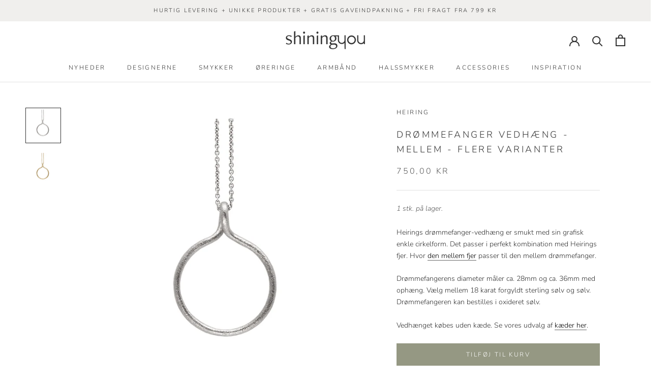

--- FILE ---
content_type: text/html; charset=utf-8
request_url: https://shiningyou.dk/products/drommefanger-vedhaeng-mellem-flere-varianter
body_size: 27309
content:
<!doctype html>

<html class="no-js" lang="da">
  <head>
    <meta charset="utf-8"> 
    <meta http-equiv="X-UA-Compatible" content="IE=edge,chrome=1">
    <meta name="viewport" content="width=device-width, initial-scale=1.0, height=device-height, minimum-scale=1.0, maximum-scale=1.0">
    <meta name="theme-color" content="">
    <meta name="google-site-verification" content="DmBh45ou5d1tKpkbwXkNtOtBh3_ozOO4aLeh9s2lVQ4" />
    <title>
      Drømmefanger vedhæng - Mellem - Flere varianter &ndash; Shining You
    </title><meta name="description" content="Heirings drømmefanger-vedhæng er smukt med sin grafisk enkle cirkelform. Det passer i perfekt kombination med Heirings fjer. Hvor den mellem fjer passer til den mellem drømmefanger.  Drømmefangerens diameter måler ca. 28mm og ca. 36mm med ophæng. Vælg mellem 18 karat forgyldt sterling sølv og sølv. Drømmefangeren kan b"><link rel="canonical" href="https://shiningyou.dk/products/drommefanger-vedhaeng-mellem-flere-varianter"><link rel="shortcut icon" href="//shiningyou.dk/cdn/shop/files/Aktiv_47green_96x.png?v=1613782306" type="image/png"><meta property="og:type" content="product">
  <meta property="og:title" content="Drømmefanger vedhæng - Mellem - Flere varianter"><meta property="og:image" content="http://shiningyou.dk/cdn/shop/products/Heiring-Drommefanger-mellem-solv_1.jpg?v=1669070435">
    <meta property="og:image:secure_url" content="https://shiningyou.dk/cdn/shop/products/Heiring-Drommefanger-mellem-solv_1.jpg?v=1669070435">
    <meta property="og:image:width" content="2000">
    <meta property="og:image:height" content="2000"><meta property="product:price:amount" content="750,00">
  <meta property="product:price:currency" content="DKK"><meta property="og:description" content="Heirings drømmefanger-vedhæng er smukt med sin grafisk enkle cirkelform. Det passer i perfekt kombination med Heirings fjer. Hvor den mellem fjer passer til den mellem drømmefanger.  Drømmefangerens diameter måler ca. 28mm og ca. 36mm med ophæng. Vælg mellem 18 karat forgyldt sterling sølv og sølv. Drømmefangeren kan b"><meta property="og:url" content="https://shiningyou.dk/products/drommefanger-vedhaeng-mellem-flere-varianter">
<meta property="og:site_name" content="Shining You"><meta name="twitter:card" content="summary"><meta name="twitter:title" content="Drømmefanger vedhæng - Mellem - Flere varianter">
  <meta name="twitter:description" content="Heirings drømmefanger-vedhæng er smukt med sin grafisk enkle cirkelform. Det passer i perfekt kombination med Heirings fjer. Hvor den mellem fjer passer til den mellem drømmefanger. 
Drømmefangerens diameter måler ca. 28mm og ca. 36mm med ophæng. Vælg mellem 18 karat forgyldt sterling sølv og sølv. Drømmefangeren kan bestilles i oxideret sølv.
Vedhænget købes uden kæde. Se vores udvalg af kæder her. ">
  <meta name="twitter:image" content="https://shiningyou.dk/cdn/shop/products/Heiring-Drommefanger-mellem-solv_1_600x600_crop_center.jpg?v=1669070435">
    <style>
  @font-face {
  font-family: Nunito;
  font-weight: 300;
  font-style: normal;
  font-display: fallback;
  src: url("//shiningyou.dk/cdn/fonts/nunito/nunito_n3.c1d7c2242f5519d084eafc479d7cc132bcc8c480.woff2") format("woff2"),
       url("//shiningyou.dk/cdn/fonts/nunito/nunito_n3.d543cae3671591d99f8b7ed9ea9ca8387fc73b09.woff") format("woff");
}

  @font-face {
  font-family: Nunito;
  font-weight: 300;
  font-style: normal;
  font-display: fallback;
  src: url("//shiningyou.dk/cdn/fonts/nunito/nunito_n3.c1d7c2242f5519d084eafc479d7cc132bcc8c480.woff2") format("woff2"),
       url("//shiningyou.dk/cdn/fonts/nunito/nunito_n3.d543cae3671591d99f8b7ed9ea9ca8387fc73b09.woff") format("woff");
}


  @font-face {
  font-family: Nunito;
  font-weight: 400;
  font-style: normal;
  font-display: fallback;
  src: url("//shiningyou.dk/cdn/fonts/nunito/nunito_n4.fc49103dc396b42cae9460289072d384b6c6eb63.woff2") format("woff2"),
       url("//shiningyou.dk/cdn/fonts/nunito/nunito_n4.5d26d13beeac3116db2479e64986cdeea4c8fbdd.woff") format("woff");
}

  @font-face {
  font-family: Nunito;
  font-weight: 300;
  font-style: italic;
  font-display: fallback;
  src: url("//shiningyou.dk/cdn/fonts/nunito/nunito_i3.11db3ddffd5485d801b7a5d8a24c3b0e446751f1.woff2") format("woff2"),
       url("//shiningyou.dk/cdn/fonts/nunito/nunito_i3.7f37c552f86f3fb4c0aae0353840b033f9f464a0.woff") format("woff");
}

  @font-face {
  font-family: Nunito;
  font-weight: 400;
  font-style: italic;
  font-display: fallback;
  src: url("//shiningyou.dk/cdn/fonts/nunito/nunito_i4.fd53bf99043ab6c570187ed42d1b49192135de96.woff2") format("woff2"),
       url("//shiningyou.dk/cdn/fonts/nunito/nunito_i4.cb3876a003a73aaae5363bb3e3e99d45ec598cc6.woff") format("woff");
}


  :root {
    --heading-font-family : Nunito, sans-serif;
    --heading-font-weight : 300;
    --heading-font-style  : normal;

    --text-font-family : Nunito, sans-serif;
    --text-font-weight : 300;
    --text-font-style  : normal;

    --base-text-font-size   : 14px;
    --default-text-font-size: 14px;--background          : #ffffff;
    --background-rgb      : 255, 255, 255;
    --light-background    : #ffffff;
    --light-background-rgb: 255, 255, 255;
    --heading-color       : #303030;
    --text-color          : #303030;
    --text-color-rgb      : 48, 48, 48;
    --text-color-light    : #595959;
    --text-color-light-rgb: 89, 89, 89;
    --link-color          : #000000;
    --link-color-rgb      : 0, 0, 0;
    --border-color        : #e0e0e0;
    --border-color-rgb    : 224, 224, 224;

    --button-background    : #959883;
    --button-background-rgb: 149, 152, 131;
    --button-text-color    : #ffffff;

    --header-background       : #ffffff;
    --header-heading-color    : #303030;
    --header-light-text-color : #595959;
    --header-border-color     : #e0e0e0;

    --footer-background    : #ffffff;
    --footer-text-color    : #595959;
    --footer-heading-color : #303030;
    --footer-border-color  : #e6e6e6;

    --navigation-background      : #ffffff;
    --navigation-background-rgb  : 255, 255, 255;
    --navigation-text-color      : #303030;
    --navigation-text-color-light: rgba(48, 48, 48, 0.5);
    --navigation-border-color    : rgba(48, 48, 48, 0.25);

    --newsletter-popup-background     : #ffffff;
    --newsletter-popup-text-color     : #303030;
    --newsletter-popup-text-color-rgb : 48, 48, 48;

    --secondary-elements-background       : #959883;
    --secondary-elements-background-rgb   : 149, 152, 131;
    --secondary-elements-text-color       : #f0efed;
    --secondary-elements-text-color-light : rgba(240, 239, 237, 0.5);
    --secondary-elements-border-color     : rgba(240, 239, 237, 0.25);

    --product-sale-price-color    : #f94c43;
    --product-sale-price-color-rgb: 249, 76, 67;
    --product-star-rating: #f6a429;

    /* Shopify related variables */
    --payment-terms-background-color: #ffffff;

    /* Products */

    --horizontal-spacing-four-products-per-row: 60px;
        --horizontal-spacing-two-products-per-row : 60px;

    --vertical-spacing-four-products-per-row: 60px;
        --vertical-spacing-two-products-per-row : 75px;

    /* Animation */
    --drawer-transition-timing: cubic-bezier(0.645, 0.045, 0.355, 1);
    --header-base-height: 80px; /* We set a default for browsers that do not support CSS variables */

    /* Cursors */
    --cursor-zoom-in-svg    : url(//shiningyou.dk/cdn/shop/t/5/assets/cursor-zoom-in.svg?v=169337020044000511451631090617);
    --cursor-zoom-in-2x-svg : url(//shiningyou.dk/cdn/shop/t/5/assets/cursor-zoom-in-2x.svg?v=163885027072013793871631090617);
  }
</style>

<script>
  // IE11 does not have support for CSS variables, so we have to polyfill them
  if (!(((window || {}).CSS || {}).supports && window.CSS.supports('(--a: 0)'))) {
    const script = document.createElement('script');
    script.type = 'text/javascript';
    script.src = 'https://cdn.jsdelivr.net/npm/css-vars-ponyfill@2';
    script.onload = function() {
      cssVars({});
    };

    document.getElementsByTagName('head')[0].appendChild(script);
  }
</script>

    <script>window.performance && window.performance.mark && window.performance.mark('shopify.content_for_header.start');</script><meta name="google-site-verification" content="I4VdasKp8llYupfeTX_YW1bPsPQXacEphc0MXnVl0NY">
<meta id="shopify-digital-wallet" name="shopify-digital-wallet" content="/27785232459/digital_wallets/dialog">
<link rel="alternate" type="application/json+oembed" href="https://shiningyou.dk/products/drommefanger-vedhaeng-mellem-flere-varianter.oembed">
<script async="async" src="/checkouts/internal/preloads.js?locale=da-DK"></script>
<script id="shopify-features" type="application/json">{"accessToken":"fac2290dda41131dd5e0e18f0ee1da98","betas":["rich-media-storefront-analytics"],"domain":"shiningyou.dk","predictiveSearch":true,"shopId":27785232459,"locale":"da"}</script>
<script>var Shopify = Shopify || {};
Shopify.shop = "shiningyoudk.myshopify.com";
Shopify.locale = "da";
Shopify.currency = {"active":"DKK","rate":"1.0"};
Shopify.country = "DK";
Shopify.theme = {"name":"Prestige","id":120510218315,"schema_name":"Prestige","schema_version":"5.3.0","theme_store_id":855,"role":"main"};
Shopify.theme.handle = "null";
Shopify.theme.style = {"id":null,"handle":null};
Shopify.cdnHost = "shiningyou.dk/cdn";
Shopify.routes = Shopify.routes || {};
Shopify.routes.root = "/";</script>
<script type="module">!function(o){(o.Shopify=o.Shopify||{}).modules=!0}(window);</script>
<script>!function(o){function n(){var o=[];function n(){o.push(Array.prototype.slice.apply(arguments))}return n.q=o,n}var t=o.Shopify=o.Shopify||{};t.loadFeatures=n(),t.autoloadFeatures=n()}(window);</script>
<script id="shop-js-analytics" type="application/json">{"pageType":"product"}</script>
<script defer="defer" async type="module" src="//shiningyou.dk/cdn/shopifycloud/shop-js/modules/v2/client.init-shop-cart-sync_C8w7Thf0.da.esm.js"></script>
<script defer="defer" async type="module" src="//shiningyou.dk/cdn/shopifycloud/shop-js/modules/v2/chunk.common_hABmsQwT.esm.js"></script>
<script type="module">
  await import("//shiningyou.dk/cdn/shopifycloud/shop-js/modules/v2/client.init-shop-cart-sync_C8w7Thf0.da.esm.js");
await import("//shiningyou.dk/cdn/shopifycloud/shop-js/modules/v2/chunk.common_hABmsQwT.esm.js");

  window.Shopify.SignInWithShop?.initShopCartSync?.({"fedCMEnabled":true,"windoidEnabled":true});

</script>
<script>(function() {
  var isLoaded = false;
  function asyncLoad() {
    if (isLoaded) return;
    isLoaded = true;
    var urls = ["https:\/\/chimpstatic.com\/mcjs-connected\/js\/users\/0a673123626eed58f9fdbc9a6\/437cd12d570b5a93c72ca74ad.js?shop=shiningyoudk.myshopify.com","https:\/\/l.getsitecontrol.com\/575x5d14.js?shop=shiningyoudk.myshopify.com","https:\/\/gdprcdn.b-cdn.net\/js\/gdpr_cookie_consent.min.js?shop=shiningyoudk.myshopify.com","https:\/\/cdn.shopify.com\/s\/files\/1\/0184\/4255\/1360\/files\/legal.v3.min.js?v=1634513809\u0026shop=shiningyoudk.myshopify.com","https:\/\/wrapin.prezenapps.com\/public\/js\/load-wrapin-v5-app.js?shop=shiningyoudk.myshopify.com","https:\/\/cdn.nfcube.com\/instafeed-9121c282403095a04745aac41e36d73b.js?shop=shiningyoudk.myshopify.com"];
    for (var i = 0; i < urls.length; i++) {
      var s = document.createElement('script');
      s.type = 'text/javascript';
      s.async = true;
      s.src = urls[i];
      var x = document.getElementsByTagName('script')[0];
      x.parentNode.insertBefore(s, x);
    }
  };
  if(window.attachEvent) {
    window.attachEvent('onload', asyncLoad);
  } else {
    window.addEventListener('load', asyncLoad, false);
  }
})();</script>
<script id="__st">var __st={"a":27785232459,"offset":3600,"reqid":"caf97756-227f-4ab2-b941-36b8e8acd1d6-1768728291","pageurl":"shiningyou.dk\/products\/drommefanger-vedhaeng-mellem-flere-varianter","u":"31ac48efa3a4","p":"product","rtyp":"product","rid":8016942465310};</script>
<script>window.ShopifyPaypalV4VisibilityTracking = true;</script>
<script id="captcha-bootstrap">!function(){'use strict';const t='contact',e='account',n='new_comment',o=[[t,t],['blogs',n],['comments',n],[t,'customer']],c=[[e,'customer_login'],[e,'guest_login'],[e,'recover_customer_password'],[e,'create_customer']],r=t=>t.map((([t,e])=>`form[action*='/${t}']:not([data-nocaptcha='true']) input[name='form_type'][value='${e}']`)).join(','),a=t=>()=>t?[...document.querySelectorAll(t)].map((t=>t.form)):[];function s(){const t=[...o],e=r(t);return a(e)}const i='password',u='form_key',d=['recaptcha-v3-token','g-recaptcha-response','h-captcha-response',i],f=()=>{try{return window.sessionStorage}catch{return}},m='__shopify_v',_=t=>t.elements[u];function p(t,e,n=!1){try{const o=window.sessionStorage,c=JSON.parse(o.getItem(e)),{data:r}=function(t){const{data:e,action:n}=t;return t[m]||n?{data:e,action:n}:{data:t,action:n}}(c);for(const[e,n]of Object.entries(r))t.elements[e]&&(t.elements[e].value=n);n&&o.removeItem(e)}catch(o){console.error('form repopulation failed',{error:o})}}const l='form_type',E='cptcha';function T(t){t.dataset[E]=!0}const w=window,h=w.document,L='Shopify',v='ce_forms',y='captcha';let A=!1;((t,e)=>{const n=(g='f06e6c50-85a8-45c8-87d0-21a2b65856fe',I='https://cdn.shopify.com/shopifycloud/storefront-forms-hcaptcha/ce_storefront_forms_captcha_hcaptcha.v1.5.2.iife.js',D={infoText:'Beskyttet af hCaptcha',privacyText:'Beskyttelse af persondata',termsText:'Vilkår'},(t,e,n)=>{const o=w[L][v],c=o.bindForm;if(c)return c(t,g,e,D).then(n);var r;o.q.push([[t,g,e,D],n]),r=I,A||(h.body.append(Object.assign(h.createElement('script'),{id:'captcha-provider',async:!0,src:r})),A=!0)});var g,I,D;w[L]=w[L]||{},w[L][v]=w[L][v]||{},w[L][v].q=[],w[L][y]=w[L][y]||{},w[L][y].protect=function(t,e){n(t,void 0,e),T(t)},Object.freeze(w[L][y]),function(t,e,n,w,h,L){const[v,y,A,g]=function(t,e,n){const i=e?o:[],u=t?c:[],d=[...i,...u],f=r(d),m=r(i),_=r(d.filter((([t,e])=>n.includes(e))));return[a(f),a(m),a(_),s()]}(w,h,L),I=t=>{const e=t.target;return e instanceof HTMLFormElement?e:e&&e.form},D=t=>v().includes(t);t.addEventListener('submit',(t=>{const e=I(t);if(!e)return;const n=D(e)&&!e.dataset.hcaptchaBound&&!e.dataset.recaptchaBound,o=_(e),c=g().includes(e)&&(!o||!o.value);(n||c)&&t.preventDefault(),c&&!n&&(function(t){try{if(!f())return;!function(t){const e=f();if(!e)return;const n=_(t);if(!n)return;const o=n.value;o&&e.removeItem(o)}(t);const e=Array.from(Array(32),(()=>Math.random().toString(36)[2])).join('');!function(t,e){_(t)||t.append(Object.assign(document.createElement('input'),{type:'hidden',name:u})),t.elements[u].value=e}(t,e),function(t,e){const n=f();if(!n)return;const o=[...t.querySelectorAll(`input[type='${i}']`)].map((({name:t})=>t)),c=[...d,...o],r={};for(const[a,s]of new FormData(t).entries())c.includes(a)||(r[a]=s);n.setItem(e,JSON.stringify({[m]:1,action:t.action,data:r}))}(t,e)}catch(e){console.error('failed to persist form',e)}}(e),e.submit())}));const S=(t,e)=>{t&&!t.dataset[E]&&(n(t,e.some((e=>e===t))),T(t))};for(const o of['focusin','change'])t.addEventListener(o,(t=>{const e=I(t);D(e)&&S(e,y())}));const B=e.get('form_key'),M=e.get(l),P=B&&M;t.addEventListener('DOMContentLoaded',(()=>{const t=y();if(P)for(const e of t)e.elements[l].value===M&&p(e,B);[...new Set([...A(),...v().filter((t=>'true'===t.dataset.shopifyCaptcha))])].forEach((e=>S(e,t)))}))}(h,new URLSearchParams(w.location.search),n,t,e,['guest_login'])})(!0,!0)}();</script>
<script integrity="sha256-4kQ18oKyAcykRKYeNunJcIwy7WH5gtpwJnB7kiuLZ1E=" data-source-attribution="shopify.loadfeatures" defer="defer" src="//shiningyou.dk/cdn/shopifycloud/storefront/assets/storefront/load_feature-a0a9edcb.js" crossorigin="anonymous"></script>
<script data-source-attribution="shopify.dynamic_checkout.dynamic.init">var Shopify=Shopify||{};Shopify.PaymentButton=Shopify.PaymentButton||{isStorefrontPortableWallets:!0,init:function(){window.Shopify.PaymentButton.init=function(){};var t=document.createElement("script");t.src="https://shiningyou.dk/cdn/shopifycloud/portable-wallets/latest/portable-wallets.da.js",t.type="module",document.head.appendChild(t)}};
</script>
<script data-source-attribution="shopify.dynamic_checkout.buyer_consent">
  function portableWalletsHideBuyerConsent(e){var t=document.getElementById("shopify-buyer-consent"),n=document.getElementById("shopify-subscription-policy-button");t&&n&&(t.classList.add("hidden"),t.setAttribute("aria-hidden","true"),n.removeEventListener("click",e))}function portableWalletsShowBuyerConsent(e){var t=document.getElementById("shopify-buyer-consent"),n=document.getElementById("shopify-subscription-policy-button");t&&n&&(t.classList.remove("hidden"),t.removeAttribute("aria-hidden"),n.addEventListener("click",e))}window.Shopify?.PaymentButton&&(window.Shopify.PaymentButton.hideBuyerConsent=portableWalletsHideBuyerConsent,window.Shopify.PaymentButton.showBuyerConsent=portableWalletsShowBuyerConsent);
</script>
<script data-source-attribution="shopify.dynamic_checkout.cart.bootstrap">document.addEventListener("DOMContentLoaded",(function(){function t(){return document.querySelector("shopify-accelerated-checkout-cart, shopify-accelerated-checkout")}if(t())Shopify.PaymentButton.init();else{new MutationObserver((function(e,n){t()&&(Shopify.PaymentButton.init(),n.disconnect())})).observe(document.body,{childList:!0,subtree:!0})}}));
</script>

<script>window.performance && window.performance.mark && window.performance.mark('shopify.content_for_header.end');</script>

    <link rel="stylesheet" href="//shiningyou.dk/cdn/shop/t/5/assets/theme.css?v=67655439270050698911670225907">

    <script>// This allows to expose several variables to the global scope, to be used in scripts
      window.theme = {
        pageType: "product",
        moneyFormat: "{{amount_with_comma_separator}} kr",
        moneyWithCurrencyFormat: "{{amount_with_comma_separator}} DKK",
        currencyCodeEnabled: false,
        productImageSize: "square",
        searchMode: "product,article,page",
        showPageTransition: true,
        showElementStaggering: true,
        showImageZooming: true
      };

      window.routes = {
        rootUrl: "\/",
        rootUrlWithoutSlash: '',
        cartUrl: "\/cart",
        cartAddUrl: "\/cart\/add",
        cartChangeUrl: "\/cart\/change",
        searchUrl: "\/search",
        productRecommendationsUrl: "\/recommendations\/products"
      };

      window.languages = {
        cartAddNote: "Kommentar til din ordre eller gavehilsen?",
        cartEditNote: "Rediger ordre note",
        productImageLoadingError: "Dette billede kunne desværre ikke hentes. Prøv at opdatere siden.",
        productFormAddToCart: "Tilføj til kurv",
        productFormUnavailable: "Utilgængelig",
        productFormSoldOut: "Solgt",
        shippingEstimatorOneResult: "1 mulighed:",
        shippingEstimatorMoreResults: "{{count}} muligheder:",
        shippingEstimatorNoResults: "Ingen fragt er muligt."
      };

      window.lazySizesConfig = {
        loadHidden: false,
        hFac: 0.5,
        expFactor: 2,
        ricTimeout: 150,
        lazyClass: 'Image--lazyLoad',
        loadingClass: 'Image--lazyLoading',
        loadedClass: 'Image--lazyLoaded'
      };

      document.documentElement.className = document.documentElement.className.replace('no-js', 'js');
      document.documentElement.style.setProperty('--window-height', window.innerHeight + 'px');

      // We do a quick detection of some features (we could use Modernizr but for so little...)
      (function() {
        document.documentElement.className += ((window.CSS && window.CSS.supports('(position: sticky) or (position: -webkit-sticky)')) ? ' supports-sticky' : ' no-supports-sticky');
        document.documentElement.className += (window.matchMedia('(-moz-touch-enabled: 1), (hover: none)')).matches ? ' no-supports-hover' : ' supports-hover';
      }());
    </script>

    <script src="//shiningyou.dk/cdn/shop/t/5/assets/lazysizes.min.js?v=174358363404432586981631090600" async></script><script src="https://polyfill-fastly.net/v3/polyfill.min.js?unknown=polyfill&features=fetch,Element.prototype.closest,Element.prototype.remove,Element.prototype.classList,Array.prototype.includes,Array.prototype.fill,Object.assign,CustomEvent,IntersectionObserver,IntersectionObserverEntry,URL" defer></script>
    <script src="//shiningyou.dk/cdn/shop/t/5/assets/libs.min.js?v=26178543184394469741631090600" defer></script>
    <script src="//shiningyou.dk/cdn/shop/t/5/assets/theme.js?v=41588492778602246931670219671" defer></script>
    <script src="//shiningyou.dk/cdn/shop/t/5/assets/custom.js?v=183944157590872491501631090602" defer></script>

    <script>
      (function () {
        window.onpageshow = function() {
          if (window.theme.showPageTransition) {
            var pageTransition = document.querySelector('.PageTransition');

            if (pageTransition) {
              pageTransition.style.visibility = 'visible';
              pageTransition.style.opacity = '0';
            }
          }

          // When the page is loaded from the cache, we have to reload the cart content
          document.documentElement.dispatchEvent(new CustomEvent('cart:refresh', {
            bubbles: true
          }));
        };
      })();
    </script>

    
  <script type="application/ld+json">
  {
    "@context": "http://schema.org",
    "@type": "Product",
    "offers": [{
          "@type": "Offer",
          "name": "SØLV",
          "availability":"https://schema.org/OutOfStock",
          "price": 750.0,
          "priceCurrency": "DKK",
          "priceValidUntil": "2026-01-28","sku": "51-9-11RH","url": "/products/drommefanger-vedhaeng-mellem-flere-varianter?variant=44072218525982"
        },
{
          "@type": "Offer",
          "name": "FORGYLDT",
          "availability":"https://schema.org/InStock",
          "price": 750.0,
          "priceCurrency": "DKK",
          "priceValidUntil": "2026-01-28","sku": "51-9-11FG","url": "/products/drommefanger-vedhaeng-mellem-flere-varianter?variant=44072218558750"
        }
],
    "brand": {
      "name": "Heiring"
    },
    "name": "Drømmefanger vedhæng - Mellem - Flere varianter",
    "description": "Heirings drømmefanger-vedhæng er smukt med sin grafisk enkle cirkelform. Det passer i perfekt kombination med Heirings fjer. Hvor den mellem fjer passer til den mellem drømmefanger. \nDrømmefangerens diameter måler ca. 28mm og ca. 36mm med ophæng. Vælg mellem 18 karat forgyldt sterling sølv og sølv. Drømmefangeren kan bestilles i oxideret sølv.\nVedhænget købes uden kæde. Se vores udvalg af kæder her. ",
    "category": "Halskæde",
    "url": "/products/drommefanger-vedhaeng-mellem-flere-varianter",
    "sku": "51-9-11FG",
    "image": {
      "@type": "ImageObject",
      "url": "https://shiningyou.dk/cdn/shop/products/Heiring-Drommefanger-mellem-solv_1_1024x.jpg?v=1669070435",
      "image": "https://shiningyou.dk/cdn/shop/products/Heiring-Drommefanger-mellem-solv_1_1024x.jpg?v=1669070435",
      "name": "Heiring drømmefanger hos Shining You",
      "width": "1024",
      "height": "1024"
    }
  }
  </script>



  <script type="application/ld+json">
  {
    "@context": "http://schema.org",
    "@type": "BreadcrumbList",
  "itemListElement": [{
      "@type": "ListItem",
      "position": 1,
      "name": "Translation missing: da.general.breadcrumb.home",
      "item": "https://shiningyou.dk"
    },{
          "@type": "ListItem",
          "position": 2,
          "name": "Drømmefanger vedhæng - Mellem - Flere varianter",
          "item": "https://shiningyou.dk/products/drommefanger-vedhaeng-mellem-flere-varianter"
        }]
  }
  </script>

  <!-- BEGIN app block: shopify://apps/consentmo-gdpr/blocks/gdpr_cookie_consent/4fbe573f-a377-4fea-9801-3ee0858cae41 -->


<!-- END app block --><script src="https://cdn.shopify.com/extensions/019bc798-8961-78a8-a4e0-9b2049d94b6d/consentmo-gdpr-575/assets/consentmo_cookie_consent.js" type="text/javascript" defer="defer"></script>
<script src="https://cdn.shopify.com/extensions/f979ed44-f594-46cd-b59f-496169a6ebc6/guarantees-features-icons-1/assets/kachingappz-icons-storefront.js" type="text/javascript" defer="defer"></script>
<link href="https://monorail-edge.shopifysvc.com" rel="dns-prefetch">
<script>(function(){if ("sendBeacon" in navigator && "performance" in window) {try {var session_token_from_headers = performance.getEntriesByType('navigation')[0].serverTiming.find(x => x.name == '_s').description;} catch {var session_token_from_headers = undefined;}var session_cookie_matches = document.cookie.match(/_shopify_s=([^;]*)/);var session_token_from_cookie = session_cookie_matches && session_cookie_matches.length === 2 ? session_cookie_matches[1] : "";var session_token = session_token_from_headers || session_token_from_cookie || "";function handle_abandonment_event(e) {var entries = performance.getEntries().filter(function(entry) {return /monorail-edge.shopifysvc.com/.test(entry.name);});if (!window.abandonment_tracked && entries.length === 0) {window.abandonment_tracked = true;var currentMs = Date.now();var navigation_start = performance.timing.navigationStart;var payload = {shop_id: 27785232459,url: window.location.href,navigation_start,duration: currentMs - navigation_start,session_token,page_type: "product"};window.navigator.sendBeacon("https://monorail-edge.shopifysvc.com/v1/produce", JSON.stringify({schema_id: "online_store_buyer_site_abandonment/1.1",payload: payload,metadata: {event_created_at_ms: currentMs,event_sent_at_ms: currentMs}}));}}window.addEventListener('pagehide', handle_abandonment_event);}}());</script>
<script id="web-pixels-manager-setup">(function e(e,d,r,n,o){if(void 0===o&&(o={}),!Boolean(null===(a=null===(i=window.Shopify)||void 0===i?void 0:i.analytics)||void 0===a?void 0:a.replayQueue)){var i,a;window.Shopify=window.Shopify||{};var t=window.Shopify;t.analytics=t.analytics||{};var s=t.analytics;s.replayQueue=[],s.publish=function(e,d,r){return s.replayQueue.push([e,d,r]),!0};try{self.performance.mark("wpm:start")}catch(e){}var l=function(){var e={modern:/Edge?\/(1{2}[4-9]|1[2-9]\d|[2-9]\d{2}|\d{4,})\.\d+(\.\d+|)|Firefox\/(1{2}[4-9]|1[2-9]\d|[2-9]\d{2}|\d{4,})\.\d+(\.\d+|)|Chrom(ium|e)\/(9{2}|\d{3,})\.\d+(\.\d+|)|(Maci|X1{2}).+ Version\/(15\.\d+|(1[6-9]|[2-9]\d|\d{3,})\.\d+)([,.]\d+|)( \(\w+\)|)( Mobile\/\w+|) Safari\/|Chrome.+OPR\/(9{2}|\d{3,})\.\d+\.\d+|(CPU[ +]OS|iPhone[ +]OS|CPU[ +]iPhone|CPU IPhone OS|CPU iPad OS)[ +]+(15[._]\d+|(1[6-9]|[2-9]\d|\d{3,})[._]\d+)([._]\d+|)|Android:?[ /-](13[3-9]|1[4-9]\d|[2-9]\d{2}|\d{4,})(\.\d+|)(\.\d+|)|Android.+Firefox\/(13[5-9]|1[4-9]\d|[2-9]\d{2}|\d{4,})\.\d+(\.\d+|)|Android.+Chrom(ium|e)\/(13[3-9]|1[4-9]\d|[2-9]\d{2}|\d{4,})\.\d+(\.\d+|)|SamsungBrowser\/([2-9]\d|\d{3,})\.\d+/,legacy:/Edge?\/(1[6-9]|[2-9]\d|\d{3,})\.\d+(\.\d+|)|Firefox\/(5[4-9]|[6-9]\d|\d{3,})\.\d+(\.\d+|)|Chrom(ium|e)\/(5[1-9]|[6-9]\d|\d{3,})\.\d+(\.\d+|)([\d.]+$|.*Safari\/(?![\d.]+ Edge\/[\d.]+$))|(Maci|X1{2}).+ Version\/(10\.\d+|(1[1-9]|[2-9]\d|\d{3,})\.\d+)([,.]\d+|)( \(\w+\)|)( Mobile\/\w+|) Safari\/|Chrome.+OPR\/(3[89]|[4-9]\d|\d{3,})\.\d+\.\d+|(CPU[ +]OS|iPhone[ +]OS|CPU[ +]iPhone|CPU IPhone OS|CPU iPad OS)[ +]+(10[._]\d+|(1[1-9]|[2-9]\d|\d{3,})[._]\d+)([._]\d+|)|Android:?[ /-](13[3-9]|1[4-9]\d|[2-9]\d{2}|\d{4,})(\.\d+|)(\.\d+|)|Mobile Safari.+OPR\/([89]\d|\d{3,})\.\d+\.\d+|Android.+Firefox\/(13[5-9]|1[4-9]\d|[2-9]\d{2}|\d{4,})\.\d+(\.\d+|)|Android.+Chrom(ium|e)\/(13[3-9]|1[4-9]\d|[2-9]\d{2}|\d{4,})\.\d+(\.\d+|)|Android.+(UC? ?Browser|UCWEB|U3)[ /]?(15\.([5-9]|\d{2,})|(1[6-9]|[2-9]\d|\d{3,})\.\d+)\.\d+|SamsungBrowser\/(5\.\d+|([6-9]|\d{2,})\.\d+)|Android.+MQ{2}Browser\/(14(\.(9|\d{2,})|)|(1[5-9]|[2-9]\d|\d{3,})(\.\d+|))(\.\d+|)|K[Aa][Ii]OS\/(3\.\d+|([4-9]|\d{2,})\.\d+)(\.\d+|)/},d=e.modern,r=e.legacy,n=navigator.userAgent;return n.match(d)?"modern":n.match(r)?"legacy":"unknown"}(),u="modern"===l?"modern":"legacy",c=(null!=n?n:{modern:"",legacy:""})[u],f=function(e){return[e.baseUrl,"/wpm","/b",e.hashVersion,"modern"===e.buildTarget?"m":"l",".js"].join("")}({baseUrl:d,hashVersion:r,buildTarget:u}),m=function(e){var d=e.version,r=e.bundleTarget,n=e.surface,o=e.pageUrl,i=e.monorailEndpoint;return{emit:function(e){var a=e.status,t=e.errorMsg,s=(new Date).getTime(),l=JSON.stringify({metadata:{event_sent_at_ms:s},events:[{schema_id:"web_pixels_manager_load/3.1",payload:{version:d,bundle_target:r,page_url:o,status:a,surface:n,error_msg:t},metadata:{event_created_at_ms:s}}]});if(!i)return console&&console.warn&&console.warn("[Web Pixels Manager] No Monorail endpoint provided, skipping logging."),!1;try{return self.navigator.sendBeacon.bind(self.navigator)(i,l)}catch(e){}var u=new XMLHttpRequest;try{return u.open("POST",i,!0),u.setRequestHeader("Content-Type","text/plain"),u.send(l),!0}catch(e){return console&&console.warn&&console.warn("[Web Pixels Manager] Got an unhandled error while logging to Monorail."),!1}}}}({version:r,bundleTarget:l,surface:e.surface,pageUrl:self.location.href,monorailEndpoint:e.monorailEndpoint});try{o.browserTarget=l,function(e){var d=e.src,r=e.async,n=void 0===r||r,o=e.onload,i=e.onerror,a=e.sri,t=e.scriptDataAttributes,s=void 0===t?{}:t,l=document.createElement("script"),u=document.querySelector("head"),c=document.querySelector("body");if(l.async=n,l.src=d,a&&(l.integrity=a,l.crossOrigin="anonymous"),s)for(var f in s)if(Object.prototype.hasOwnProperty.call(s,f))try{l.dataset[f]=s[f]}catch(e){}if(o&&l.addEventListener("load",o),i&&l.addEventListener("error",i),u)u.appendChild(l);else{if(!c)throw new Error("Did not find a head or body element to append the script");c.appendChild(l)}}({src:f,async:!0,onload:function(){if(!function(){var e,d;return Boolean(null===(d=null===(e=window.Shopify)||void 0===e?void 0:e.analytics)||void 0===d?void 0:d.initialized)}()){var d=window.webPixelsManager.init(e)||void 0;if(d){var r=window.Shopify.analytics;r.replayQueue.forEach((function(e){var r=e[0],n=e[1],o=e[2];d.publishCustomEvent(r,n,o)})),r.replayQueue=[],r.publish=d.publishCustomEvent,r.visitor=d.visitor,r.initialized=!0}}},onerror:function(){return m.emit({status:"failed",errorMsg:"".concat(f," has failed to load")})},sri:function(e){var d=/^sha384-[A-Za-z0-9+/=]+$/;return"string"==typeof e&&d.test(e)}(c)?c:"",scriptDataAttributes:o}),m.emit({status:"loading"})}catch(e){m.emit({status:"failed",errorMsg:(null==e?void 0:e.message)||"Unknown error"})}}})({shopId: 27785232459,storefrontBaseUrl: "https://shiningyou.dk",extensionsBaseUrl: "https://extensions.shopifycdn.com/cdn/shopifycloud/web-pixels-manager",monorailEndpoint: "https://monorail-edge.shopifysvc.com/unstable/produce_batch",surface: "storefront-renderer",enabledBetaFlags: ["2dca8a86"],webPixelsConfigList: [{"id":"1012433227","configuration":"{\"config\":\"{\\\"pixel_id\\\":\\\"G-51NB6V5R9C\\\",\\\"target_country\\\":\\\"DK\\\",\\\"gtag_events\\\":[{\\\"type\\\":\\\"begin_checkout\\\",\\\"action_label\\\":\\\"G-51NB6V5R9C\\\"},{\\\"type\\\":\\\"search\\\",\\\"action_label\\\":\\\"G-51NB6V5R9C\\\"},{\\\"type\\\":\\\"view_item\\\",\\\"action_label\\\":[\\\"G-51NB6V5R9C\\\",\\\"MC-9793EDY45Q\\\"]},{\\\"type\\\":\\\"purchase\\\",\\\"action_label\\\":[\\\"G-51NB6V5R9C\\\",\\\"MC-9793EDY45Q\\\"]},{\\\"type\\\":\\\"page_view\\\",\\\"action_label\\\":[\\\"G-51NB6V5R9C\\\",\\\"MC-9793EDY45Q\\\"]},{\\\"type\\\":\\\"add_payment_info\\\",\\\"action_label\\\":\\\"G-51NB6V5R9C\\\"},{\\\"type\\\":\\\"add_to_cart\\\",\\\"action_label\\\":\\\"G-51NB6V5R9C\\\"}],\\\"enable_monitoring_mode\\\":false}\"}","eventPayloadVersion":"v1","runtimeContext":"OPEN","scriptVersion":"b2a88bafab3e21179ed38636efcd8a93","type":"APP","apiClientId":1780363,"privacyPurposes":[],"dataSharingAdjustments":{"protectedCustomerApprovalScopes":["read_customer_address","read_customer_email","read_customer_name","read_customer_personal_data","read_customer_phone"]}},{"id":"457212235","configuration":"{\"pixel_id\":\"515776825753390\",\"pixel_type\":\"facebook_pixel\",\"metaapp_system_user_token\":\"-\"}","eventPayloadVersion":"v1","runtimeContext":"OPEN","scriptVersion":"ca16bc87fe92b6042fbaa3acc2fbdaa6","type":"APP","apiClientId":2329312,"privacyPurposes":["ANALYTICS","MARKETING","SALE_OF_DATA"],"dataSharingAdjustments":{"protectedCustomerApprovalScopes":["read_customer_address","read_customer_email","read_customer_name","read_customer_personal_data","read_customer_phone"]}},{"id":"153223499","configuration":"{\"tagID\":\"2613754882414\"}","eventPayloadVersion":"v1","runtimeContext":"STRICT","scriptVersion":"18031546ee651571ed29edbe71a3550b","type":"APP","apiClientId":3009811,"privacyPurposes":["ANALYTICS","MARKETING","SALE_OF_DATA"],"dataSharingAdjustments":{"protectedCustomerApprovalScopes":["read_customer_address","read_customer_email","read_customer_name","read_customer_personal_data","read_customer_phone"]}},{"id":"shopify-app-pixel","configuration":"{}","eventPayloadVersion":"v1","runtimeContext":"STRICT","scriptVersion":"0450","apiClientId":"shopify-pixel","type":"APP","privacyPurposes":["ANALYTICS","MARKETING"]},{"id":"shopify-custom-pixel","eventPayloadVersion":"v1","runtimeContext":"LAX","scriptVersion":"0450","apiClientId":"shopify-pixel","type":"CUSTOM","privacyPurposes":["ANALYTICS","MARKETING"]}],isMerchantRequest: false,initData: {"shop":{"name":"Shining You","paymentSettings":{"currencyCode":"DKK"},"myshopifyDomain":"shiningyoudk.myshopify.com","countryCode":"DK","storefrontUrl":"https:\/\/shiningyou.dk"},"customer":null,"cart":null,"checkout":null,"productVariants":[{"price":{"amount":750.0,"currencyCode":"DKK"},"product":{"title":"Drømmefanger vedhæng - Mellem - Flere varianter","vendor":"Heiring","id":"8016942465310","untranslatedTitle":"Drømmefanger vedhæng - Mellem - Flere varianter","url":"\/products\/drommefanger-vedhaeng-mellem-flere-varianter","type":"Halskæde"},"id":"44072218525982","image":{"src":"\/\/shiningyou.dk\/cdn\/shop\/products\/Heiring-Drommefanger-mellem-solv_1.jpg?v=1669070435"},"sku":"51-9-11RH","title":"SØLV","untranslatedTitle":"SØLV"},{"price":{"amount":750.0,"currencyCode":"DKK"},"product":{"title":"Drømmefanger vedhæng - Mellem - Flere varianter","vendor":"Heiring","id":"8016942465310","untranslatedTitle":"Drømmefanger vedhæng - Mellem - Flere varianter","url":"\/products\/drommefanger-vedhaeng-mellem-flere-varianter","type":"Halskæde"},"id":"44072218558750","image":{"src":"\/\/shiningyou.dk\/cdn\/shop\/products\/Heiring-Drommefanger-mellem-forgyldt_1.jpg?v=1669070435"},"sku":"51-9-11FG","title":"FORGYLDT","untranslatedTitle":"FORGYLDT"}],"purchasingCompany":null},},"https://shiningyou.dk/cdn","fcfee988w5aeb613cpc8e4bc33m6693e112",{"modern":"","legacy":""},{"shopId":"27785232459","storefrontBaseUrl":"https:\/\/shiningyou.dk","extensionBaseUrl":"https:\/\/extensions.shopifycdn.com\/cdn\/shopifycloud\/web-pixels-manager","surface":"storefront-renderer","enabledBetaFlags":"[\"2dca8a86\"]","isMerchantRequest":"false","hashVersion":"fcfee988w5aeb613cpc8e4bc33m6693e112","publish":"custom","events":"[[\"page_viewed\",{}],[\"product_viewed\",{\"productVariant\":{\"price\":{\"amount\":750.0,\"currencyCode\":\"DKK\"},\"product\":{\"title\":\"Drømmefanger vedhæng - Mellem - Flere varianter\",\"vendor\":\"Heiring\",\"id\":\"8016942465310\",\"untranslatedTitle\":\"Drømmefanger vedhæng - Mellem - Flere varianter\",\"url\":\"\/products\/drommefanger-vedhaeng-mellem-flere-varianter\",\"type\":\"Halskæde\"},\"id\":\"44072218558750\",\"image\":{\"src\":\"\/\/shiningyou.dk\/cdn\/shop\/products\/Heiring-Drommefanger-mellem-forgyldt_1.jpg?v=1669070435\"},\"sku\":\"51-9-11FG\",\"title\":\"FORGYLDT\",\"untranslatedTitle\":\"FORGYLDT\"}}]]"});</script><script>
  window.ShopifyAnalytics = window.ShopifyAnalytics || {};
  window.ShopifyAnalytics.meta = window.ShopifyAnalytics.meta || {};
  window.ShopifyAnalytics.meta.currency = 'DKK';
  var meta = {"product":{"id":8016942465310,"gid":"gid:\/\/shopify\/Product\/8016942465310","vendor":"Heiring","type":"Halskæde","handle":"drommefanger-vedhaeng-mellem-flere-varianter","variants":[{"id":44072218525982,"price":75000,"name":"Drømmefanger vedhæng - Mellem - Flere varianter - SØLV","public_title":"SØLV","sku":"51-9-11RH"},{"id":44072218558750,"price":75000,"name":"Drømmefanger vedhæng - Mellem - Flere varianter - FORGYLDT","public_title":"FORGYLDT","sku":"51-9-11FG"}],"remote":false},"page":{"pageType":"product","resourceType":"product","resourceId":8016942465310,"requestId":"caf97756-227f-4ab2-b941-36b8e8acd1d6-1768728291"}};
  for (var attr in meta) {
    window.ShopifyAnalytics.meta[attr] = meta[attr];
  }
</script>
<script class="analytics">
  (function () {
    var customDocumentWrite = function(content) {
      var jquery = null;

      if (window.jQuery) {
        jquery = window.jQuery;
      } else if (window.Checkout && window.Checkout.$) {
        jquery = window.Checkout.$;
      }

      if (jquery) {
        jquery('body').append(content);
      }
    };

    var hasLoggedConversion = function(token) {
      if (token) {
        return document.cookie.indexOf('loggedConversion=' + token) !== -1;
      }
      return false;
    }

    var setCookieIfConversion = function(token) {
      if (token) {
        var twoMonthsFromNow = new Date(Date.now());
        twoMonthsFromNow.setMonth(twoMonthsFromNow.getMonth() + 2);

        document.cookie = 'loggedConversion=' + token + '; expires=' + twoMonthsFromNow;
      }
    }

    var trekkie = window.ShopifyAnalytics.lib = window.trekkie = window.trekkie || [];
    if (trekkie.integrations) {
      return;
    }
    trekkie.methods = [
      'identify',
      'page',
      'ready',
      'track',
      'trackForm',
      'trackLink'
    ];
    trekkie.factory = function(method) {
      return function() {
        var args = Array.prototype.slice.call(arguments);
        args.unshift(method);
        trekkie.push(args);
        return trekkie;
      };
    };
    for (var i = 0; i < trekkie.methods.length; i++) {
      var key = trekkie.methods[i];
      trekkie[key] = trekkie.factory(key);
    }
    trekkie.load = function(config) {
      trekkie.config = config || {};
      trekkie.config.initialDocumentCookie = document.cookie;
      var first = document.getElementsByTagName('script')[0];
      var script = document.createElement('script');
      script.type = 'text/javascript';
      script.onerror = function(e) {
        var scriptFallback = document.createElement('script');
        scriptFallback.type = 'text/javascript';
        scriptFallback.onerror = function(error) {
                var Monorail = {
      produce: function produce(monorailDomain, schemaId, payload) {
        var currentMs = new Date().getTime();
        var event = {
          schema_id: schemaId,
          payload: payload,
          metadata: {
            event_created_at_ms: currentMs,
            event_sent_at_ms: currentMs
          }
        };
        return Monorail.sendRequest("https://" + monorailDomain + "/v1/produce", JSON.stringify(event));
      },
      sendRequest: function sendRequest(endpointUrl, payload) {
        // Try the sendBeacon API
        if (window && window.navigator && typeof window.navigator.sendBeacon === 'function' && typeof window.Blob === 'function' && !Monorail.isIos12()) {
          var blobData = new window.Blob([payload], {
            type: 'text/plain'
          });

          if (window.navigator.sendBeacon(endpointUrl, blobData)) {
            return true;
          } // sendBeacon was not successful

        } // XHR beacon

        var xhr = new XMLHttpRequest();

        try {
          xhr.open('POST', endpointUrl);
          xhr.setRequestHeader('Content-Type', 'text/plain');
          xhr.send(payload);
        } catch (e) {
          console.log(e);
        }

        return false;
      },
      isIos12: function isIos12() {
        return window.navigator.userAgent.lastIndexOf('iPhone; CPU iPhone OS 12_') !== -1 || window.navigator.userAgent.lastIndexOf('iPad; CPU OS 12_') !== -1;
      }
    };
    Monorail.produce('monorail-edge.shopifysvc.com',
      'trekkie_storefront_load_errors/1.1',
      {shop_id: 27785232459,
      theme_id: 120510218315,
      app_name: "storefront",
      context_url: window.location.href,
      source_url: "//shiningyou.dk/cdn/s/trekkie.storefront.cd680fe47e6c39ca5d5df5f0a32d569bc48c0f27.min.js"});

        };
        scriptFallback.async = true;
        scriptFallback.src = '//shiningyou.dk/cdn/s/trekkie.storefront.cd680fe47e6c39ca5d5df5f0a32d569bc48c0f27.min.js';
        first.parentNode.insertBefore(scriptFallback, first);
      };
      script.async = true;
      script.src = '//shiningyou.dk/cdn/s/trekkie.storefront.cd680fe47e6c39ca5d5df5f0a32d569bc48c0f27.min.js';
      first.parentNode.insertBefore(script, first);
    };
    trekkie.load(
      {"Trekkie":{"appName":"storefront","development":false,"defaultAttributes":{"shopId":27785232459,"isMerchantRequest":null,"themeId":120510218315,"themeCityHash":"2938745648636524577","contentLanguage":"da","currency":"DKK","eventMetadataId":"b188811b-78e0-4762-9556-dd7fc51a5f00"},"isServerSideCookieWritingEnabled":true,"monorailRegion":"shop_domain","enabledBetaFlags":["65f19447"]},"Session Attribution":{},"S2S":{"facebookCapiEnabled":false,"source":"trekkie-storefront-renderer","apiClientId":580111}}
    );

    var loaded = false;
    trekkie.ready(function() {
      if (loaded) return;
      loaded = true;

      window.ShopifyAnalytics.lib = window.trekkie;

      var originalDocumentWrite = document.write;
      document.write = customDocumentWrite;
      try { window.ShopifyAnalytics.merchantGoogleAnalytics.call(this); } catch(error) {};
      document.write = originalDocumentWrite;

      window.ShopifyAnalytics.lib.page(null,{"pageType":"product","resourceType":"product","resourceId":8016942465310,"requestId":"caf97756-227f-4ab2-b941-36b8e8acd1d6-1768728291","shopifyEmitted":true});

      var match = window.location.pathname.match(/checkouts\/(.+)\/(thank_you|post_purchase)/)
      var token = match? match[1]: undefined;
      if (!hasLoggedConversion(token)) {
        setCookieIfConversion(token);
        window.ShopifyAnalytics.lib.track("Viewed Product",{"currency":"DKK","variantId":44072218525982,"productId":8016942465310,"productGid":"gid:\/\/shopify\/Product\/8016942465310","name":"Drømmefanger vedhæng - Mellem - Flere varianter - SØLV","price":"750.00","sku":"51-9-11RH","brand":"Heiring","variant":"SØLV","category":"Halskæde","nonInteraction":true,"remote":false},undefined,undefined,{"shopifyEmitted":true});
      window.ShopifyAnalytics.lib.track("monorail:\/\/trekkie_storefront_viewed_product\/1.1",{"currency":"DKK","variantId":44072218525982,"productId":8016942465310,"productGid":"gid:\/\/shopify\/Product\/8016942465310","name":"Drømmefanger vedhæng - Mellem - Flere varianter - SØLV","price":"750.00","sku":"51-9-11RH","brand":"Heiring","variant":"SØLV","category":"Halskæde","nonInteraction":true,"remote":false,"referer":"https:\/\/shiningyou.dk\/products\/drommefanger-vedhaeng-mellem-flere-varianter"});
      }
    });


        var eventsListenerScript = document.createElement('script');
        eventsListenerScript.async = true;
        eventsListenerScript.src = "//shiningyou.dk/cdn/shopifycloud/storefront/assets/shop_events_listener-3da45d37.js";
        document.getElementsByTagName('head')[0].appendChild(eventsListenerScript);

})();</script>
  <script>
  if (!window.ga || (window.ga && typeof window.ga !== 'function')) {
    window.ga = function ga() {
      (window.ga.q = window.ga.q || []).push(arguments);
      if (window.Shopify && window.Shopify.analytics && typeof window.Shopify.analytics.publish === 'function') {
        window.Shopify.analytics.publish("ga_stub_called", {}, {sendTo: "google_osp_migration"});
      }
      console.error("Shopify's Google Analytics stub called with:", Array.from(arguments), "\nSee https://help.shopify.com/manual/promoting-marketing/pixels/pixel-migration#google for more information.");
    };
    if (window.Shopify && window.Shopify.analytics && typeof window.Shopify.analytics.publish === 'function') {
      window.Shopify.analytics.publish("ga_stub_initialized", {}, {sendTo: "google_osp_migration"});
    }
  }
</script>
<script
  defer
  src="https://shiningyou.dk/cdn/shopifycloud/perf-kit/shopify-perf-kit-3.0.4.min.js"
  data-application="storefront-renderer"
  data-shop-id="27785232459"
  data-render-region="gcp-us-east1"
  data-page-type="product"
  data-theme-instance-id="120510218315"
  data-theme-name="Prestige"
  data-theme-version="5.3.0"
  data-monorail-region="shop_domain"
  data-resource-timing-sampling-rate="10"
  data-shs="true"
  data-shs-beacon="true"
  data-shs-export-with-fetch="true"
  data-shs-logs-sample-rate="1"
  data-shs-beacon-endpoint="https://shiningyou.dk/api/collect"
></script>
</head><body class="prestige--v4 features--heading-small features--heading-uppercase features--show-page-transition features--show-image-zooming features--show-element-staggering  template-product"><svg class="u-visually-hidden">
      <linearGradient id="rating-star-gradient-half">
        <stop offset="50%" stop-color="var(--product-star-rating)" />
        <stop offset="50%" stop-color="var(--text-color-light)" />
      </linearGradient>
    </svg>

    <a class="PageSkipLink u-visually-hidden" href="#main">Gå til indhold</a>
    <span class="LoadingBar"></span>
    <div class="PageOverlay"></div><div class="PageTransition"></div><div id="shopify-section-popup" class="shopify-section"></div>
    <div id="shopify-section-sidebar-menu" class="shopify-section"><section id="sidebar-menu" class="SidebarMenu Drawer Drawer--small Drawer--fromLeft" aria-hidden="true" data-section-id="sidebar-menu" data-section-type="sidebar-menu">
    <header class="Drawer__Header" data-drawer-animated-left>
      <button class="Drawer__Close Icon-Wrapper--clickable" data-action="close-drawer" data-drawer-id="sidebar-menu" aria-label="Luk menu"><svg class="Icon Icon--close " role="presentation" viewBox="0 0 16 14">
      <path d="M15 0L1 14m14 0L1 0" stroke="currentColor" fill="none" fill-rule="evenodd"></path>
    </svg></button>
    </header>

    <div class="Drawer__Content">
      <div class="Drawer__Main" data-drawer-animated-left data-scrollable>
        <div class="Drawer__Container">
          <nav class="SidebarMenu__Nav SidebarMenu__Nav--primary" aria-label="Sidemenu"><div class="Collapsible"><button class="Collapsible__Button Heading u-h6" data-action="toggle-collapsible" aria-expanded="false">Nyheder<span class="Collapsible__Plus"></span>
                  </button>

                  <div class="Collapsible__Inner">
                    <div class="Collapsible__Content"><div class="Collapsible"><a href="/collections/nyheder" class="Collapsible__Button Heading Text--subdued Link Link--primary u-h7">Nyt på shoppen</a></div><div class="Collapsible"><a href="/collections/pa-shoppen-igen" class="Collapsible__Button Heading Text--subdued Link Link--primary u-h7">På shoppen igen</a></div><div class="Collapsible"><a href="/collections/tilbud" class="Collapsible__Button Heading Text--subdued Link Link--primary u-h7">Nedsat</a></div><div class="Collapsible"><a href="/collections/heiring-tilbud" class="Collapsible__Button Heading Text--subdued Link Link--primary u-h7">Heiring på tilbud</a></div></div>
                  </div></div><div class="Collapsible"><button class="Collapsible__Button Heading u-h6" data-action="toggle-collapsible" aria-expanded="false">Designerne<span class="Collapsible__Plus"></span>
                  </button>

                  <div class="Collapsible__Inner">
                    <div class="Collapsible__Content"><div class="Collapsible"><button class="Collapsible__Button Heading Text--subdued Link--primary u-h7" data-action="toggle-collapsible" aria-expanded="false">Alle produkter<span class="Collapsible__Plus"></span>
                            </button>

                            <div class="Collapsible__Inner">
                              <div class="Collapsible__Content">
                                <ul class="Linklist Linklist--bordered Linklist--spacingLoose"><li class="Linklist__Item">
                                      <a href="/collections/all" class="Text--subdued Link Link--primary">Alle produkter</a>
                                    </li><li class="Linklist__Item">
                                      <a href="/products/gift-card" class="Text--subdued Link Link--primary">Gavekort</a>
                                    </li></ul>
                              </div>
                            </div></div><div class="Collapsible"><button class="Collapsible__Button Heading Text--subdued Link--primary u-h7" data-action="toggle-collapsible" aria-expanded="false">Smykker fra<span class="Collapsible__Plus"></span>
                            </button>

                            <div class="Collapsible__Inner">
                              <div class="Collapsible__Content">
                                <ul class="Linklist Linklist--bordered Linklist--spacingLoose"><li class="Linklist__Item">
                                      <a href="/collections/christel-p" class="Text--subdued Link Link--primary">Christel</a>
                                    </li><li class="Linklist__Item">
                                      <a href="/collections/eva-lundtorp" class="Text--subdued Link Link--primary">EVA LUNDTORP</a>
                                    </li><li class="Linklist__Item">
                                      <a href="/collections/heiring" class="Text--subdued Link Link--primary">Heiring</a>
                                    </li><li class="Linklist__Item">
                                      <a href="/collections/jins" class="Text--subdued Link Link--primary">JINs</a>
                                    </li><li class="Linklist__Item">
                                      <a href="/collections/mai-mai-handmade" class="Text--subdued Link Link--primary">Mai-Mai Handmade</a>
                                    </li><li class="Linklist__Item">
                                      <a href="/collections/maraager" class="Text--subdued Link Link--primary">MaraAger</a>
                                    </li><li class="Linklist__Item">
                                      <a href="/collections/roman-by-ello" class="Text--subdued Link Link--primary">ROMAN by ELLO</a>
                                    </li></ul>
                              </div>
                            </div></div><div class="Collapsible"><button class="Collapsible__Button Heading Text--subdued Link--primary u-h7" data-action="toggle-collapsible" aria-expanded="false">Tasker og net fra<span class="Collapsible__Plus"></span>
                            </button>

                            <div class="Collapsible__Inner">
                              <div class="Collapsible__Content">
                                <ul class="Linklist Linklist--bordered Linklist--spacingLoose"><li class="Linklist__Item">
                                      <a href="/collections/eva-m" class="Text--subdued Link Link--primary">Eva-M</a>
                                    </li><li class="Linklist__Item">
                                      <a href="/collections/silkeposer" class="Text--subdued Link Link--primary">GLIMT</a>
                                    </li></ul>
                              </div>
                            </div></div><div class="Collapsible"><button class="Collapsible__Button Heading Text--subdued Link--primary u-h7" data-action="toggle-collapsible" aria-expanded="false">Tørklæder mm fra<span class="Collapsible__Plus"></span>
                            </button>

                            <div class="Collapsible__Inner">
                              <div class="Collapsible__Content">
                                <ul class="Linklist Linklist--bordered Linklist--spacingLoose"><li class="Linklist__Item">
                                      <a href="/collections/a-prayer-into-the-world" class="Text--subdued Link Link--primary">A PRAYER INTO THE WORLD</a>
                                    </li><li class="Linklist__Item">
                                      <a href="/collections/glimt-torklaeder" class="Text--subdued Link Link--primary">GLIMT tørklæder</a>
                                    </li><li class="Linklist__Item">
                                      <a href="/collections/harscrunchies" class="Text--subdued Link Link--primary">GLIMT scrunchies</a>
                                    </li></ul>
                              </div>
                            </div></div></div>
                  </div></div><div class="Collapsible"><button class="Collapsible__Button Heading u-h6" data-action="toggle-collapsible" aria-expanded="false">Smykker<span class="Collapsible__Plus"></span>
                  </button>

                  <div class="Collapsible__Inner">
                    <div class="Collapsible__Content"><div class="Collapsible"><button class="Collapsible__Button Heading Text--subdued Link--primary u-h7" data-action="toggle-collapsible" aria-expanded="false">Alle smykker<span class="Collapsible__Plus"></span>
                            </button>

                            <div class="Collapsible__Inner">
                              <div class="Collapsible__Content">
                                <ul class="Linklist Linklist--bordered Linklist--spacingLoose"><li class="Linklist__Item">
                                      <a href="/collections/smykker" class="Text--subdued Link Link--primary">Alle smykker</a>
                                    </li><li class="Linklist__Item">
                                      <a href="/products/gift-card" class="Text--subdued Link Link--primary">Gavekort</a>
                                    </li></ul>
                              </div>
                            </div></div><div class="Collapsible"><button class="Collapsible__Button Heading Text--subdued Link--primary u-h7" data-action="toggle-collapsible" aria-expanded="false">Shop efter kategori<span class="Collapsible__Plus"></span>
                            </button>

                            <div class="Collapsible__Inner">
                              <div class="Collapsible__Content">
                                <ul class="Linklist Linklist--bordered Linklist--spacingLoose"><li class="Linklist__Item">
                                      <a href="/collections/oreringe" class="Text--subdued Link Link--primary">Øreringe</a>
                                    </li><li class="Linklist__Item">
                                      <a href="/collections/armband-alle-1" class="Text--subdued Link Link--primary">Armbånd</a>
                                    </li><li class="Linklist__Item">
                                      <a href="/collections/halskaeder" class="Text--subdued Link Link--primary">Halssmykker</a>
                                    </li><li class="Linklist__Item">
                                      <a href="/collections/smykker-unisex" class="Text--subdued Link Link--primary">Unisex</a>
                                    </li><li class="Linklist__Item">
                                      <a href="/collections/kaeder" class="Text--subdued Link Link--primary">Kæder</a>
                                    </li></ul>
                              </div>
                            </div></div><div class="Collapsible"><button class="Collapsible__Button Heading Text--subdued Link--primary u-h7" data-action="toggle-collapsible" aria-expanded="false">Shop efter materiale<span class="Collapsible__Plus"></span>
                            </button>

                            <div class="Collapsible__Inner">
                              <div class="Collapsible__Content">
                                <ul class="Linklist Linklist--bordered Linklist--spacingLoose"><li class="Linklist__Item">
                                      <a href="/collections/materiale-solv" class="Text--subdued Link Link--primary">Sølv</a>
                                    </li><li class="Linklist__Item">
                                      <a href="/collections/guld-og-forgyldt" class="Text--subdued Link Link--primary">Guld og forgyldt</a>
                                    </li><li class="Linklist__Item">
                                      <a href="/collections/14-karat-guld" class="Text--subdued Link Link--primary">14 karat guld</a>
                                    </li><li class="Linklist__Item">
                                      <a href="/collections/smykker-med-natursten" class="Text--subdued Link Link--primary">Natursten</a>
                                    </li><li class="Linklist__Item">
                                      <a href="/collections/smykker-med-perler" class="Text--subdued Link Link--primary">Perler</a>
                                    </li><li class="Linklist__Item">
                                      <a href="/collections/materiale-romersk-glas" class="Text--subdued Link Link--primary">Romersk glas</a>
                                    </li></ul>
                              </div>
                            </div></div><div class="Collapsible"><button class="Collapsible__Button Heading Text--subdued Link--primary u-h7" data-action="toggle-collapsible" aria-expanded="false">Shop efter tema<span class="Collapsible__Plus"></span>
                            </button>

                            <div class="Collapsible__Inner">
                              <div class="Collapsible__Content">
                                <ul class="Linklist Linklist--bordered Linklist--spacingLoose"><li class="Linklist__Item">
                                      <a href="/collections/smykker-boheme" class="Text--subdued Link Link--primary">Boheme</a>
                                    </li><li class="Linklist__Item">
                                      <a href="/collections/smykker-kaerlighed" class="Text--subdued Link Link--primary">Kærligheden</a>
                                    </li><li class="Linklist__Item">
                                      <a href="/collections/smykker-livet-og-lyset" class="Text--subdued Link Link--primary">Livet og Lyset</a>
                                    </li><li class="Linklist__Item">
                                      <a href="/collections/smykker-naturen" class="Text--subdued Link Link--primary">Naturen</a>
                                    </li><li class="Linklist__Item">
                                      <a href="/collections/smykker-universet" class="Text--subdued Link Link--primary">Universet</a>
                                    </li></ul>
                              </div>
                            </div></div></div>
                  </div></div><div class="Collapsible"><button class="Collapsible__Button Heading u-h6" data-action="toggle-collapsible" aria-expanded="false">Øreringe<span class="Collapsible__Plus"></span>
                  </button>

                  <div class="Collapsible__Inner">
                    <div class="Collapsible__Content"><div class="Collapsible"><button class="Collapsible__Button Heading Text--subdued Link--primary u-h7" data-action="toggle-collapsible" aria-expanded="false">Alle øreringe<span class="Collapsible__Plus"></span>
                            </button>

                            <div class="Collapsible__Inner">
                              <div class="Collapsible__Content">
                                <ul class="Linklist Linklist--bordered Linklist--spacingLoose"><li class="Linklist__Item">
                                      <a href="/collections/oreringe" class="Text--subdued Link Link--primary">Alle øreringe</a>
                                    </li><li class="Linklist__Item">
                                      <a href="/products/gift-card" class="Text--subdued Link Link--primary">Gavekort</a>
                                    </li></ul>
                              </div>
                            </div></div><div class="Collapsible"><button class="Collapsible__Button Heading Text--subdued Link--primary u-h7" data-action="toggle-collapsible" aria-expanded="false">Shop efter materiale<span class="Collapsible__Plus"></span>
                            </button>

                            <div class="Collapsible__Inner">
                              <div class="Collapsible__Content">
                                <ul class="Linklist Linklist--bordered Linklist--spacingLoose"><li class="Linklist__Item">
                                      <a href="/collections/oreringe-solv" class="Text--subdued Link Link--primary">Sølv</a>
                                    </li><li class="Linklist__Item">
                                      <a href="/collections/oreringe-guld-og-forgyldt" class="Text--subdued Link Link--primary">Guld</a>
                                    </li><li class="Linklist__Item">
                                      <a href="/collections/oreringe-med-natursten" class="Text--subdued Link Link--primary">Natursten</a>
                                    </li><li class="Linklist__Item">
                                      <a href="/collections/oreringe-med-perler" class="Text--subdued Link Link--primary">Perler</a>
                                    </li><li class="Linklist__Item">
                                      <a href="/collections/oreringe-med-romersk-glas" class="Text--subdued Link Link--primary">Romersk glas</a>
                                    </li><li class="Linklist__Item">
                                      <a href="/collections/oreringe-med-akryl" class="Text--subdued Link Link--primary">Akryl</a>
                                    </li></ul>
                              </div>
                            </div></div><div class="Collapsible"><button class="Collapsible__Button Heading Text--subdued Link--primary u-h7" data-action="toggle-collapsible" aria-expanded="false">Shop efter type<span class="Collapsible__Plus"></span>
                            </button>

                            <div class="Collapsible__Inner">
                              <div class="Collapsible__Content">
                                <ul class="Linklist Linklist--bordered Linklist--spacingLoose"><li class="Linklist__Item">
                                      <a href="/collections/oreringe-creoler" class="Text--subdued Link Link--primary">Creoler</a>
                                    </li><li class="Linklist__Item">
                                      <a href="/collections/oreringe-orekrog" class="Text--subdued Link Link--primary">Ørekrog</a>
                                    </li><li class="Linklist__Item">
                                      <a href="/collections/oreringe-orekaeder" class="Text--subdued Link Link--primary">Ørekæder</a>
                                    </li><li class="Linklist__Item">
                                      <a href="/collections/oreringe-orestikker" class="Text--subdued Link Link--primary">Ørestikker</a>
                                    </li></ul>
                              </div>
                            </div></div><div class="Collapsible"><button class="Collapsible__Button Heading Text--subdued Link--primary u-h7" data-action="toggle-collapsible" aria-expanded="false">Shop efter størrelse<span class="Collapsible__Plus"></span>
                            </button>

                            <div class="Collapsible__Inner">
                              <div class="Collapsible__Content">
                                <ul class="Linklist Linklist--bordered Linklist--spacingLoose"><li class="Linklist__Item">
                                      <a href="/collections/oreringe-sma" class="Text--subdued Link Link--primary">Små</a>
                                    </li><li class="Linklist__Item">
                                      <a href="/collections/oreringe-mellem" class="Text--subdued Link Link--primary">Mellem</a>
                                    </li><li class="Linklist__Item">
                                      <a href="/collections/oreringe-store" class="Text--subdued Link Link--primary">Store</a>
                                    </li></ul>
                              </div>
                            </div></div></div>
                  </div></div><div class="Collapsible"><button class="Collapsible__Button Heading u-h6" data-action="toggle-collapsible" aria-expanded="false">Armbånd<span class="Collapsible__Plus"></span>
                  </button>

                  <div class="Collapsible__Inner">
                    <div class="Collapsible__Content"><div class="Collapsible"><button class="Collapsible__Button Heading Text--subdued Link--primary u-h7" data-action="toggle-collapsible" aria-expanded="false">Alle armbånd<span class="Collapsible__Plus"></span>
                            </button>

                            <div class="Collapsible__Inner">
                              <div class="Collapsible__Content">
                                <ul class="Linklist Linklist--bordered Linklist--spacingLoose"><li class="Linklist__Item">
                                      <a href="/collections/armband-alle-1" class="Text--subdued Link Link--primary">Alle armbånd</a>
                                    </li><li class="Linklist__Item">
                                      <a href="/products/gift-card" class="Text--subdued Link Link--primary">Gavekort</a>
                                    </li></ul>
                              </div>
                            </div></div><div class="Collapsible"><button class="Collapsible__Button Heading Text--subdued Link--primary u-h7" data-action="toggle-collapsible" aria-expanded="false">Shop efter materiale<span class="Collapsible__Plus"></span>
                            </button>

                            <div class="Collapsible__Inner">
                              <div class="Collapsible__Content">
                                <ul class="Linklist Linklist--bordered Linklist--spacingLoose"><li class="Linklist__Item">
                                      <a href="/collections/armband-solv" class="Text--subdued Link Link--primary">Sølv</a>
                                    </li><li class="Linklist__Item">
                                      <a href="/collections/armband-guld-og-forgyldt" class="Text--subdued Link Link--primary">Guld</a>
                                    </li><li class="Linklist__Item">
                                      <a href="/collections/armband-med-natursten" class="Text--subdued Link Link--primary">Natursten</a>
                                    </li><li class="Linklist__Item">
                                      <a href="/collections/armband-med-perler" class="Text--subdued Link Link--primary">Perler</a>
                                    </li><li class="Linklist__Item">
                                      <a href="/collections/armband-med-romersk-glas" class="Text--subdued Link Link--primary">Romersk glas</a>
                                    </li></ul>
                              </div>
                            </div></div><div class="Collapsible"><button class="Collapsible__Button Heading Text--subdued Link--primary u-h7" data-action="toggle-collapsible" aria-expanded="false">Shop efter type<span class="Collapsible__Plus"></span>
                            </button>

                            <div class="Collapsible__Inner">
                              <div class="Collapsible__Content">
                                <ul class="Linklist Linklist--bordered Linklist--spacingLoose"><li class="Linklist__Item">
                                      <a href="/collections/armband-stretch" class="Text--subdued Link Link--primary">Armbånd med stretch</a>
                                    </li><li class="Linklist__Item">
                                      <a href="/collections/armband-med-las" class="Text--subdued Link Link--primary">Armbånd med lås</a>
                                    </li><li class="Linklist__Item">
                                      <a href="/collections/armband-armring" class="Text--subdued Link Link--primary">Armringe</a>
                                    </li></ul>
                              </div>
                            </div></div></div>
                  </div></div><div class="Collapsible"><button class="Collapsible__Button Heading u-h6" data-action="toggle-collapsible" aria-expanded="false">Halssmykker<span class="Collapsible__Plus"></span>
                  </button>

                  <div class="Collapsible__Inner">
                    <div class="Collapsible__Content"><div class="Collapsible"><button class="Collapsible__Button Heading Text--subdued Link--primary u-h7" data-action="toggle-collapsible" aria-expanded="false">Alle halssmykker<span class="Collapsible__Plus"></span>
                            </button>

                            <div class="Collapsible__Inner">
                              <div class="Collapsible__Content">
                                <ul class="Linklist Linklist--bordered Linklist--spacingLoose"><li class="Linklist__Item">
                                      <a href="/collections/halskaeder" class="Text--subdued Link Link--primary">Alle halssmykker</a>
                                    </li><li class="Linklist__Item">
                                      <a href="/products/gift-card" class="Text--subdued Link Link--primary">Gavekort</a>
                                    </li></ul>
                              </div>
                            </div></div><div class="Collapsible"><button class="Collapsible__Button Heading Text--subdued Link--primary u-h7" data-action="toggle-collapsible" aria-expanded="false">Shop efter materiale<span class="Collapsible__Plus"></span>
                            </button>

                            <div class="Collapsible__Inner">
                              <div class="Collapsible__Content">
                                <ul class="Linklist Linklist--bordered Linklist--spacingLoose"><li class="Linklist__Item">
                                      <a href="/collections/halskaeder-solv" class="Text--subdued Link Link--primary">Sølv</a>
                                    </li><li class="Linklist__Item">
                                      <a href="/collections/halskaeder-guld-og-forgyldt" class="Text--subdued Link Link--primary">Guld</a>
                                    </li><li class="Linklist__Item">
                                      <a href="/collections/halskaeder-med-natursten" class="Text--subdued Link Link--primary">Natursten</a>
                                    </li><li class="Linklist__Item">
                                      <a href="/collections/oreringe-med-romersk-glas" class="Text--subdued Link Link--primary">Romersk glas</a>
                                    </li></ul>
                              </div>
                            </div></div></div>
                  </div></div><div class="Collapsible"><button class="Collapsible__Button Heading u-h6" data-action="toggle-collapsible" aria-expanded="false">Accessories<span class="Collapsible__Plus"></span>
                  </button>

                  <div class="Collapsible__Inner">
                    <div class="Collapsible__Content"><div class="Collapsible"><button class="Collapsible__Button Heading Text--subdued Link--primary u-h7" data-action="toggle-collapsible" aria-expanded="false">Alle accessories<span class="Collapsible__Plus"></span>
                            </button>

                            <div class="Collapsible__Inner">
                              <div class="Collapsible__Content">
                                <ul class="Linklist Linklist--bordered Linklist--spacingLoose"><li class="Linklist__Item">
                                      <a href="/collections/materiale-tekstil" class="Text--subdued Link Link--primary">Alle accessories</a>
                                    </li><li class="Linklist__Item">
                                      <a href="/products/gift-card" class="Text--subdued Link Link--primary">Gavekort</a>
                                    </li></ul>
                              </div>
                            </div></div><div class="Collapsible"><button class="Collapsible__Button Heading Text--subdued Link--primary u-h7" data-action="toggle-collapsible" aria-expanded="false">Tørklæder mm<span class="Collapsible__Plus"></span>
                            </button>

                            <div class="Collapsible__Inner">
                              <div class="Collapsible__Content">
                                <ul class="Linklist Linklist--bordered Linklist--spacingLoose"><li class="Linklist__Item">
                                      <a href="/collections/torklaeder" class="Text--subdued Link Link--primary">Tørklæder</a>
                                    </li><li class="Linklist__Item">
                                      <a href="/collections/harscrunchies" class="Text--subdued Link Link--primary">Scrunchies</a>
                                    </li></ul>
                              </div>
                            </div></div><div class="Collapsible"><button class="Collapsible__Button Heading Text--subdued Link--primary u-h7" data-action="toggle-collapsible" aria-expanded="false">Tasker<span class="Collapsible__Plus"></span>
                            </button>

                            <div class="Collapsible__Inner">
                              <div class="Collapsible__Content">
                                <ul class="Linklist Linklist--bordered Linklist--spacingLoose"><li class="Linklist__Item">
                                      <a href="/collections/tasker" class="Text--subdued Link Link--primary">Alle tasker</a>
                                    </li><li class="Linklist__Item">
                                      <a href="/collections/sma-tasker" class="Text--subdued Link Link--primary">Små tasker og toilettasker</a>
                                    </li><li class="Linklist__Item">
                                      <a href="/collections/net-shoppere" class="Text--subdued Link Link--primary">Shoppere og Net</a>
                                    </li><li class="Linklist__Item">
                                      <a href="/collections/tasker-strikkepose" class="Text--subdued Link Link--primary">Strikkeposer</a>
                                    </li><li class="Linklist__Item">
                                      <a href="/collections/tasker-yogatasker" class="Text--subdued Link Link--primary">Yogatasker</a>
                                    </li></ul>
                              </div>
                            </div></div></div>
                  </div></div><div class="Collapsible"><button class="Collapsible__Button Heading u-h6" data-action="toggle-collapsible" aria-expanded="false">Inspiration<span class="Collapsible__Plus"></span>
                  </button>

                  <div class="Collapsible__Inner">
                    <div class="Collapsible__Content"><div class="Collapsible"><a href="/pages/inspiration-1" class="Collapsible__Button Heading Text--subdued Link Link--primary u-h7">Inspiration til gaver og forkælelse</a></div><div class="Collapsible"><a href="/blogs/blog" class="Collapsible__Button Heading Text--subdued Link Link--primary u-h7">Nyheder og solskin</a></div><div class="Collapsible"><a href="/pages/designere" class="Collapsible__Button Heading Text--subdued Link Link--primary u-h7">Om designerne</a></div><div class="Collapsible"><a href="/pages/vil-du-hore-mere-fra-os" class="Collapsible__Button Heading Text--subdued Link Link--primary u-h7">Tilmeld Shining News</a></div></div>
                  </div></div></nav><nav class="SidebarMenu__Nav SidebarMenu__Nav--secondary">
            <ul class="Linklist Linklist--spacingLoose"><li class="Linklist__Item">
                  <a href="/account" class="Text--subdued Link Link--primary">Bruger</a>
                </li></ul>
          </nav>
        </div>
      </div><aside class="Drawer__Footer" data-drawer-animated-bottom><ul class="SidebarMenu__Social HorizontalList HorizontalList--spacingFill">
    <li class="HorizontalList__Item">
      <a href="https://www.facebook.com/shiningyoudk/" class="Link Link--primary" target="_blank" rel="noopener" aria-label="Facebook">
        <span class="Icon-Wrapper--clickable"><svg class="Icon Icon--facebook " viewBox="0 0 9 17">
      <path d="M5.842 17V9.246h2.653l.398-3.023h-3.05v-1.93c0-.874.246-1.47 1.526-1.47H9V.118C8.718.082 7.75 0 6.623 0 4.27 0 2.66 1.408 2.66 3.994v2.23H0v3.022h2.66V17h3.182z"></path>
    </svg></span>
      </a>
    </li>

    
<li class="HorizontalList__Item">
      <a href="https://www.instagram.com/shiningyoudk/" class="Link Link--primary" target="_blank" rel="noopener" aria-label="Instagram">
        <span class="Icon-Wrapper--clickable"><svg class="Icon Icon--instagram " role="presentation" viewBox="0 0 32 32">
      <path d="M15.994 2.886c4.273 0 4.775.019 6.464.095 1.562.07 2.406.33 2.971.552.749.292 1.283.635 1.841 1.194s.908 1.092 1.194 1.841c.216.565.483 1.41.552 2.971.076 1.689.095 2.19.095 6.464s-.019 4.775-.095 6.464c-.07 1.562-.33 2.406-.552 2.971-.292.749-.635 1.283-1.194 1.841s-1.092.908-1.841 1.194c-.565.216-1.41.483-2.971.552-1.689.076-2.19.095-6.464.095s-4.775-.019-6.464-.095c-1.562-.07-2.406-.33-2.971-.552-.749-.292-1.283-.635-1.841-1.194s-.908-1.092-1.194-1.841c-.216-.565-.483-1.41-.552-2.971-.076-1.689-.095-2.19-.095-6.464s.019-4.775.095-6.464c.07-1.562.33-2.406.552-2.971.292-.749.635-1.283 1.194-1.841s1.092-.908 1.841-1.194c.565-.216 1.41-.483 2.971-.552 1.689-.083 2.19-.095 6.464-.095zm0-2.883c-4.343 0-4.889.019-6.597.095-1.702.076-2.864.349-3.879.743-1.054.406-1.943.959-2.832 1.848S1.251 4.473.838 5.521C.444 6.537.171 7.699.095 9.407.019 11.109 0 11.655 0 15.997s.019 4.889.095 6.597c.076 1.702.349 2.864.743 3.886.406 1.054.959 1.943 1.848 2.832s1.784 1.435 2.832 1.848c1.016.394 2.178.667 3.886.743s2.248.095 6.597.095 4.889-.019 6.597-.095c1.702-.076 2.864-.349 3.886-.743 1.054-.406 1.943-.959 2.832-1.848s1.435-1.784 1.848-2.832c.394-1.016.667-2.178.743-3.886s.095-2.248.095-6.597-.019-4.889-.095-6.597c-.076-1.702-.349-2.864-.743-3.886-.406-1.054-.959-1.943-1.848-2.832S27.532 1.247 26.484.834C25.468.44 24.306.167 22.598.091c-1.714-.07-2.26-.089-6.603-.089zm0 7.778c-4.533 0-8.216 3.676-8.216 8.216s3.683 8.216 8.216 8.216 8.216-3.683 8.216-8.216-3.683-8.216-8.216-8.216zm0 13.549c-2.946 0-5.333-2.387-5.333-5.333s2.387-5.333 5.333-5.333 5.333 2.387 5.333 5.333-2.387 5.333-5.333 5.333zM26.451 7.457c0 1.059-.858 1.917-1.917 1.917s-1.917-.858-1.917-1.917c0-1.059.858-1.917 1.917-1.917s1.917.858 1.917 1.917z"></path>
    </svg></span>
      </a>
    </li>

    
<li class="HorizontalList__Item">
      <a href="https://www.pinterest.dk/ShiningYoudk/_shop/" class="Link Link--primary" target="_blank" rel="noopener" aria-label="Pinterest">
        <span class="Icon-Wrapper--clickable"><svg class="Icon Icon--pinterest " role="presentation" viewBox="0 0 32 32">
      <path d="M16 0q3.25 0 6.208 1.271t5.104 3.417 3.417 5.104T32 16q0 4.333-2.146 8.021t-5.833 5.833T16 32q-2.375 0-4.542-.625 1.208-1.958 1.625-3.458l1.125-4.375q.417.792 1.542 1.396t2.375.604q2.5 0 4.479-1.438t3.063-3.937 1.083-5.625q0-3.708-2.854-6.437t-7.271-2.729q-2.708 0-4.958.917T8.042 8.689t-2.104 3.208-.729 3.479q0 2.167.812 3.792t2.438 2.292q.292.125.5.021t.292-.396q.292-1.042.333-1.292.167-.458-.208-.875-1.083-1.208-1.083-3.125 0-3.167 2.188-5.437t5.729-2.271q3.125 0 4.875 1.708t1.75 4.458q0 2.292-.625 4.229t-1.792 3.104-2.667 1.167q-1.25 0-2.042-.917t-.5-2.167q.167-.583.438-1.5t.458-1.563.354-1.396.167-1.25q0-1.042-.542-1.708t-1.583-.667q-1.292 0-2.167 1.188t-.875 2.979q0 .667.104 1.292t.229.917l.125.292q-1.708 7.417-2.083 8.708-.333 1.583-.25 3.708-4.292-1.917-6.938-5.875T0 16Q0 9.375 4.687 4.688T15.999.001z"></path>
    </svg></span>
      </a>
    </li>

    

  </ul>

</aside></div>
</section>

</div>
<div id="sidebar-cart" class="Drawer Drawer--fromRight" aria-hidden="true" data-section-id="cart" data-section-type="cart" data-section-settings='{
  "type": "page",
  "itemCount": 0,
  "drawer": true,
  "hasShippingEstimator": false
}'>
  <div class="Drawer__Header Drawer__Header--bordered Drawer__Container">
      <span class="Drawer__Title Heading u-h4">Kurv</span>

      <button class="Drawer__Close Icon-Wrapper--clickable" data-action="close-drawer" data-drawer-id="sidebar-cart" aria-label="Luk kurv"><svg class="Icon Icon--close " role="presentation" viewBox="0 0 16 14">
      <path d="M15 0L1 14m14 0L1 0" stroke="currentColor" fill="none" fill-rule="evenodd"></path>
    </svg></button>
  </div>

  <form class="Cart Drawer__Content" action="/cart" method="POST" novalidate>
    <div class="Drawer__Main" data-scrollable><div class="Cart__ShippingNotice Text--subdued">
          <div class="Drawer__Container"><p>Køb for <span>699,00 kr</span> mere og få fri fragt!</p></div>
        </div><p class="Cart__Empty Heading u-h5">Din kurv er tom</p></div></form>
</div>
<div class="PageContainer">
      <div id="shopify-section-announcement" class="shopify-section"><section id="section-announcement" data-section-id="announcement" data-section-type="announcement-bar">
      <div class="AnnouncementBar">
        <div class="AnnouncementBar__Wrapper">
          <p class="AnnouncementBar__Content Heading"><a href="/pages/vores-service-side">Hurtig levering + Unikke produkter + Gratis gaveindpakning + Fri fragt fra 799 kr</a></p>
        </div>
      </div>
    </section>

    <style>
      #section-announcement {
        background: #f0efed;
        color: #303030;
      }
    </style>

    <script>
      document.documentElement.style.setProperty('--announcement-bar-height', document.getElementById('shopify-section-announcement').offsetHeight + 'px');
    </script></div>
      <div id="shopify-section-header" class="shopify-section shopify-section--header"><div id="Search" class="Search" aria-hidden="true">
  <div class="Search__Inner">
    <div class="Search__SearchBar">
      <form action="/search" name="GET" role="search" class="Search__Form">
        <div class="Search__InputIconWrapper">
          <span class="hidden-tablet-and-up"><svg class="Icon Icon--search " role="presentation" viewBox="0 0 18 17">
      <g transform="translate(1 1)" stroke="currentColor" fill="none" fill-rule="evenodd" stroke-linecap="square">
        <path d="M16 16l-5.0752-5.0752"></path>
        <circle cx="6.4" cy="6.4" r="6.4"></circle>
      </g>
    </svg></span>
          <span class="hidden-phone"><svg class="Icon Icon--search-desktop " role="presentation" viewBox="0 0 21 21">
      <g transform="translate(1 1)" stroke="currentColor" stroke-width="2" fill="none" fill-rule="evenodd" stroke-linecap="square">
        <path d="M18 18l-5.7096-5.7096"></path>
        <circle cx="7.2" cy="7.2" r="7.2"></circle>
      </g>
    </svg></span>
        </div>

        <input type="search" class="Search__Input Heading" name="q" autocomplete="off" autocorrect="off" autocapitalize="off" aria-label="Søg..." placeholder="Søg..." autofocus>
        <input type="hidden" name="type" value="product">
      </form>

      <button class="Search__Close Link Link--primary" data-action="close-search" aria-label="Luk søgning"><svg class="Icon Icon--close " role="presentation" viewBox="0 0 16 14">
      <path d="M15 0L1 14m14 0L1 0" stroke="currentColor" fill="none" fill-rule="evenodd"></path>
    </svg></button>
    </div>

    <div class="Search__Results" aria-hidden="true"><div class="PageLayout PageLayout--breakLap">
          <div class="PageLayout__Section"></div>
          <div class="PageLayout__Section PageLayout__Section--secondary"></div>
        </div></div>
  </div>
</div><header id="section-header"
        class="Header Header--inline   Header--withIcons"
        data-section-id="header"
        data-section-type="header"
        data-section-settings='{
  "navigationStyle": "inline",
  "hasTransparentHeader": false,
  "isSticky": true
}'
        role="banner">
  <div class="Header__Wrapper">
    <div class="Header__FlexItem Header__FlexItem--fill">
      <button class="Header__Icon Icon-Wrapper Icon-Wrapper--clickable hidden-desk" aria-expanded="false" data-action="open-drawer" data-drawer-id="sidebar-menu" aria-label="Open menu">
        <span class="hidden-tablet-and-up"><svg class="Icon Icon--nav " role="presentation" viewBox="0 0 20 14">
      <path d="M0 14v-1h20v1H0zm0-7.5h20v1H0v-1zM0 0h20v1H0V0z" fill="currentColor"></path>
    </svg></span>
        <span class="hidden-phone"><svg class="Icon Icon--nav-desktop " role="presentation" viewBox="0 0 24 16">
      <path d="M0 15.985v-2h24v2H0zm0-9h24v2H0v-2zm0-7h24v2H0v-2z" fill="currentColor"></path>
    </svg></span>
      </button><nav class="Header__MainNav hidden-pocket hidden-lap" aria-label="Hovedmenu">
          <ul class="HorizontalList HorizontalList--spacingExtraLoose"><li class="HorizontalList__Item " aria-haspopup="true">
                <a href="/collections/nyheder" class="Heading u-h6">Nyheder</a><div class="DropdownMenu" aria-hidden="true">
                    <ul class="Linklist"><li class="Linklist__Item" >
                          <a href="/collections/nyheder" class="Link Link--secondary">Nyt på shoppen </a></li><li class="Linklist__Item" >
                          <a href="/collections/pa-shoppen-igen" class="Link Link--secondary">På shoppen igen </a></li><li class="Linklist__Item" >
                          <a href="/collections/tilbud" class="Link Link--secondary">Nedsat </a></li><li class="Linklist__Item" >
                          <a href="/collections/heiring-tilbud" class="Link Link--secondary">Heiring på tilbud </a></li></ul>
                  </div></li><li class="HorizontalList__Item " aria-haspopup="true">
                <a href="#" class="Heading u-h6">Designerne<span class="Header__LinkSpacer">Designerne</span></a><div class="MegaMenu  " aria-hidden="true" >
                      <div class="MegaMenu__Inner"><div class="MegaMenu__Item MegaMenu__Item--fit">
                            <a href="/collections/all" class="MegaMenu__Title Heading Text--subdued u-h7">Alle produkter</a><ul class="Linklist"><li class="Linklist__Item">
                                    <a href="/collections/all" class="Link Link--secondary">Alle produkter</a>
                                  </li><li class="Linklist__Item">
                                    <a href="/products/gift-card" class="Link Link--secondary">Gavekort</a>
                                  </li></ul></div><div class="MegaMenu__Item MegaMenu__Item--fit">
                            <a href="/collections/smykker" class="MegaMenu__Title Heading Text--subdued u-h7">Smykker fra</a><ul class="Linklist"><li class="Linklist__Item">
                                    <a href="/collections/christel-p" class="Link Link--secondary">Christel</a>
                                  </li><li class="Linklist__Item">
                                    <a href="/collections/eva-lundtorp" class="Link Link--secondary">EVA LUNDTORP</a>
                                  </li><li class="Linklist__Item">
                                    <a href="/collections/heiring" class="Link Link--secondary">Heiring</a>
                                  </li><li class="Linklist__Item">
                                    <a href="/collections/jins" class="Link Link--secondary">JINs</a>
                                  </li><li class="Linklist__Item">
                                    <a href="/collections/mai-mai-handmade" class="Link Link--secondary">Mai-Mai Handmade</a>
                                  </li><li class="Linklist__Item">
                                    <a href="/collections/maraager" class="Link Link--secondary">MaraAger</a>
                                  </li><li class="Linklist__Item">
                                    <a href="/collections/roman-by-ello" class="Link Link--secondary">ROMAN by ELLO</a>
                                  </li></ul></div><div class="MegaMenu__Item MegaMenu__Item--fit">
                            <a href="/collections/tasker" class="MegaMenu__Title Heading Text--subdued u-h7">Tasker og net fra</a><ul class="Linklist"><li class="Linklist__Item">
                                    <a href="/collections/eva-m" class="Link Link--secondary">Eva-M</a>
                                  </li><li class="Linklist__Item">
                                    <a href="/collections/silkeposer" class="Link Link--secondary">GLIMT</a>
                                  </li></ul></div><div class="MegaMenu__Item MegaMenu__Item--fit">
                            <a href="/collections/a-prayer-into-the-world" class="MegaMenu__Title Heading Text--subdued u-h7">Tørklæder mm fra</a><ul class="Linklist"><li class="Linklist__Item">
                                    <a href="/collections/a-prayer-into-the-world" class="Link Link--secondary">A PRAYER INTO THE WORLD</a>
                                  </li><li class="Linklist__Item">
                                    <a href="/collections/glimt-torklaeder" class="Link Link--secondary">GLIMT tørklæder</a>
                                  </li><li class="Linklist__Item">
                                    <a href="/collections/harscrunchies" class="Link Link--secondary">GLIMT scrunchies</a>
                                  </li></ul></div><div class="MegaMenu__Item" style="width: 370px; min-width: 250px;"><div class="MegaMenu__Push "><a class="MegaMenu__PushLink" href="/pages/designere"><div class="MegaMenu__PushImageWrapper AspectRatio" style="background: url(//shiningyou.dk/cdn/shop/files/Shining_You_Designere_14_1x1.jpg?v=1760707332); max-width: 370px; --aspect-ratio: 1.0">
                                  <img class="Image--lazyLoad Image--fadeIn"
                                       data-src="//shiningyou.dk/cdn/shop/files/Shining_You_Designere_14_370x230@2x.jpg?v=1760707332"
                                       alt="">

                                  <span class="Image__Loader"></span>
                                </div><p class="MegaMenu__PushHeading Heading u-h6">Læs mere</p><p class="MegaMenu__PushSubHeading Heading Text--subdued u-h7">om vores skønne designere</p></a></div></div></div>
                    </div></li><li class="HorizontalList__Item " aria-haspopup="true">
                <a href="/collections/smykker" class="Heading u-h6">Smykker<span class="Header__LinkSpacer">Smykker</span></a><div class="MegaMenu  " aria-hidden="true" >
                      <div class="MegaMenu__Inner"><div class="MegaMenu__Item MegaMenu__Item--fit">
                            <a href="/collections/smykker" class="MegaMenu__Title Heading Text--subdued u-h7">Alle smykker</a><ul class="Linklist"><li class="Linklist__Item">
                                    <a href="/collections/smykker" class="Link Link--secondary">Alle smykker</a>
                                  </li><li class="Linklist__Item">
                                    <a href="/products/gift-card" class="Link Link--secondary">Gavekort</a>
                                  </li></ul></div><div class="MegaMenu__Item MegaMenu__Item--fit">
                            <a href="#" class="MegaMenu__Title Heading Text--subdued u-h7">Shop efter kategori</a><ul class="Linklist"><li class="Linklist__Item">
                                    <a href="/collections/oreringe" class="Link Link--secondary">Øreringe</a>
                                  </li><li class="Linklist__Item">
                                    <a href="/collections/armband-alle-1" class="Link Link--secondary">Armbånd</a>
                                  </li><li class="Linklist__Item">
                                    <a href="/collections/halskaeder" class="Link Link--secondary">Halssmykker</a>
                                  </li><li class="Linklist__Item">
                                    <a href="/collections/smykker-unisex" class="Link Link--secondary">Unisex</a>
                                  </li><li class="Linklist__Item">
                                    <a href="/collections/kaeder" class="Link Link--secondary">Kæder</a>
                                  </li></ul></div><div class="MegaMenu__Item MegaMenu__Item--fit">
                            <a href="#" class="MegaMenu__Title Heading Text--subdued u-h7">Shop efter materiale</a><ul class="Linklist"><li class="Linklist__Item">
                                    <a href="/collections/materiale-solv" class="Link Link--secondary">Sølv</a>
                                  </li><li class="Linklist__Item">
                                    <a href="/collections/guld-og-forgyldt" class="Link Link--secondary">Guld og forgyldt</a>
                                  </li><li class="Linklist__Item">
                                    <a href="/collections/14-karat-guld" class="Link Link--secondary">14 karat guld</a>
                                  </li><li class="Linklist__Item">
                                    <a href="/collections/smykker-med-natursten" class="Link Link--secondary">Natursten</a>
                                  </li><li class="Linklist__Item">
                                    <a href="/collections/smykker-med-perler" class="Link Link--secondary">Perler</a>
                                  </li><li class="Linklist__Item">
                                    <a href="/collections/materiale-romersk-glas" class="Link Link--secondary">Romersk glas</a>
                                  </li></ul></div><div class="MegaMenu__Item MegaMenu__Item--fit">
                            <a href="#" class="MegaMenu__Title Heading Text--subdued u-h7">Shop efter tema</a><ul class="Linklist"><li class="Linklist__Item">
                                    <a href="/collections/smykker-boheme" class="Link Link--secondary">Boheme</a>
                                  </li><li class="Linklist__Item">
                                    <a href="/collections/smykker-kaerlighed" class="Link Link--secondary">Kærligheden</a>
                                  </li><li class="Linklist__Item">
                                    <a href="/collections/smykker-livet-og-lyset" class="Link Link--secondary">Livet og Lyset</a>
                                  </li><li class="Linklist__Item">
                                    <a href="/collections/smykker-naturen" class="Link Link--secondary">Naturen</a>
                                  </li><li class="Linklist__Item">
                                    <a href="/collections/smykker-universet" class="Link Link--secondary">Universet</a>
                                  </li></ul></div><div class="MegaMenu__Item" style="width: 370px; min-width: 250px;"><div class="MegaMenu__Push "><a class="MegaMenu__PushLink" href="/collections/smykker"><div class="MegaMenu__PushImageWrapper AspectRatio" style="background: url(//shiningyou.dk/cdn/shop/files/ShiningYou-Look-01_1x1.jpg?v=1631266389); max-width: 370px; --aspect-ratio: 1.0">
                                  <img class="Image--lazyLoad Image--fadeIn"
                                       data-src="//shiningyou.dk/cdn/shop/files/ShiningYou-Look-01_370x230@2x.jpg?v=1631266389"
                                       alt="">

                                  <span class="Image__Loader"></span>
                                </div><p class="MegaMenu__PushHeading Heading u-h6">Vi elsker smykker</p><p class="MegaMenu__PushSubHeading Heading Text--subdued u-h7">Se dem alle</p></a></div></div></div>
                    </div></li><li class="HorizontalList__Item " aria-haspopup="true">
                <a href="/collections/oreringe" class="Heading u-h6">Øreringe<span class="Header__LinkSpacer">Øreringe</span></a><div class="MegaMenu  " aria-hidden="true" >
                      <div class="MegaMenu__Inner"><div class="MegaMenu__Item MegaMenu__Item--fit">
                            <a href="/collections/oreringe" class="MegaMenu__Title Heading Text--subdued u-h7">Alle øreringe</a><ul class="Linklist"><li class="Linklist__Item">
                                    <a href="/collections/oreringe" class="Link Link--secondary">Alle øreringe</a>
                                  </li><li class="Linklist__Item">
                                    <a href="/products/gift-card" class="Link Link--secondary">Gavekort</a>
                                  </li></ul></div><div class="MegaMenu__Item MegaMenu__Item--fit">
                            <a href="/collections/oreringe" class="MegaMenu__Title Heading Text--subdued u-h7">Shop efter materiale</a><ul class="Linklist"><li class="Linklist__Item">
                                    <a href="/collections/oreringe-solv" class="Link Link--secondary">Sølv</a>
                                  </li><li class="Linklist__Item">
                                    <a href="/collections/oreringe-guld-og-forgyldt" class="Link Link--secondary">Guld</a>
                                  </li><li class="Linklist__Item">
                                    <a href="/collections/oreringe-med-natursten" class="Link Link--secondary">Natursten</a>
                                  </li><li class="Linklist__Item">
                                    <a href="/collections/oreringe-med-perler" class="Link Link--secondary">Perler</a>
                                  </li><li class="Linklist__Item">
                                    <a href="/collections/oreringe-med-romersk-glas" class="Link Link--secondary">Romersk glas</a>
                                  </li><li class="Linklist__Item">
                                    <a href="/collections/oreringe-med-akryl" class="Link Link--secondary">Akryl</a>
                                  </li></ul></div><div class="MegaMenu__Item MegaMenu__Item--fit">
                            <a href="#" class="MegaMenu__Title Heading Text--subdued u-h7">Shop efter type</a><ul class="Linklist"><li class="Linklist__Item">
                                    <a href="/collections/oreringe-creoler" class="Link Link--secondary">Creoler</a>
                                  </li><li class="Linklist__Item">
                                    <a href="/collections/oreringe-orekrog" class="Link Link--secondary">Ørekrog</a>
                                  </li><li class="Linklist__Item">
                                    <a href="/collections/oreringe-orekaeder" class="Link Link--secondary">Ørekæder</a>
                                  </li><li class="Linklist__Item">
                                    <a href="/collections/oreringe-orestikker" class="Link Link--secondary">Ørestikker</a>
                                  </li></ul></div><div class="MegaMenu__Item MegaMenu__Item--fit">
                            <a href="#" class="MegaMenu__Title Heading Text--subdued u-h7">Shop efter størrelse</a><ul class="Linklist"><li class="Linklist__Item">
                                    <a href="/collections/oreringe-sma" class="Link Link--secondary">Små</a>
                                  </li><li class="Linklist__Item">
                                    <a href="/collections/oreringe-mellem" class="Link Link--secondary">Mellem</a>
                                  </li><li class="Linklist__Item">
                                    <a href="/collections/oreringe-store" class="Link Link--secondary">Store</a>
                                  </li></ul></div><div class="MegaMenu__Item" style="width: 370px; min-width: 250px;"><div class="MegaMenu__Push "><a class="MegaMenu__PushLink" href="/collections/oreringe"><div class="MegaMenu__PushImageWrapper AspectRatio" style="background: url(//shiningyou.dk/cdn/shop/files/24-stjerneskud-oreringe-solv_6_1x1.jpg?v=1633183174); max-width: 370px; --aspect-ratio: 1.0">
                                  <img class="Image--lazyLoad Image--fadeIn"
                                       data-src="//shiningyou.dk/cdn/shop/files/24-stjerneskud-oreringe-solv_6_370x230@2x.jpg?v=1633183174"
                                       alt="">

                                  <span class="Image__Loader"></span>
                                </div><p class="MegaMenu__PushHeading Heading u-h6">Smykker til ørene</p><p class="MegaMenu__PushSubHeading Heading Text--subdued u-h7">Se dem alle</p></a></div></div></div>
                    </div></li><li class="HorizontalList__Item " aria-haspopup="true">
                <a href="/collections/armband-alle-1" class="Heading u-h6">Armbånd<span class="Header__LinkSpacer">Armbånd</span></a><div class="MegaMenu  " aria-hidden="true" >
                      <div class="MegaMenu__Inner"><div class="MegaMenu__Item MegaMenu__Item--fit">
                            <a href="/collections/armband-alle-1" class="MegaMenu__Title Heading Text--subdued u-h7">Alle armbånd</a><ul class="Linklist"><li class="Linklist__Item">
                                    <a href="/collections/armband-alle-1" class="Link Link--secondary">Alle armbånd</a>
                                  </li><li class="Linklist__Item">
                                    <a href="/products/gift-card" class="Link Link--secondary">Gavekort</a>
                                  </li></ul></div><div class="MegaMenu__Item MegaMenu__Item--fit">
                            <a href="#" class="MegaMenu__Title Heading Text--subdued u-h7">Shop efter materiale</a><ul class="Linklist"><li class="Linklist__Item">
                                    <a href="/collections/armband-solv" class="Link Link--secondary">Sølv</a>
                                  </li><li class="Linklist__Item">
                                    <a href="/collections/armband-guld-og-forgyldt" class="Link Link--secondary">Guld</a>
                                  </li><li class="Linklist__Item">
                                    <a href="/collections/armband-med-natursten" class="Link Link--secondary">Natursten</a>
                                  </li><li class="Linklist__Item">
                                    <a href="/collections/armband-med-perler" class="Link Link--secondary">Perler</a>
                                  </li><li class="Linklist__Item">
                                    <a href="/collections/armband-med-romersk-glas" class="Link Link--secondary">Romersk glas</a>
                                  </li></ul></div><div class="MegaMenu__Item MegaMenu__Item--fit">
                            <a href="#" class="MegaMenu__Title Heading Text--subdued u-h7">Shop efter type</a><ul class="Linklist"><li class="Linklist__Item">
                                    <a href="/collections/armband-stretch" class="Link Link--secondary">Armbånd med stretch</a>
                                  </li><li class="Linklist__Item">
                                    <a href="/collections/armband-med-las" class="Link Link--secondary">Armbånd med lås</a>
                                  </li><li class="Linklist__Item">
                                    <a href="/collections/armband-armring" class="Link Link--secondary">Armringe</a>
                                  </li></ul></div><div class="MegaMenu__Item" style="width: 370px; min-width: 250px;"><div class="MegaMenu__Push "><a class="MegaMenu__PushLink" href="/collections/armband-alle"><div class="MegaMenu__PushImageWrapper AspectRatio" style="background: url(//shiningyou.dk/cdn/shop/files/ShiningYou_-_Compressed-01664_1x1.jpg?v=1635751315); max-width: 370px; --aspect-ratio: 1.0">
                                  <img class="Image--lazyLoad Image--fadeIn"
                                       data-src="//shiningyou.dk/cdn/shop/files/ShiningYou_-_Compressed-01664_370x230@2x.jpg?v=1635751315"
                                       alt="">

                                  <span class="Image__Loader"></span>
                                </div><p class="MegaMenu__PushHeading Heading u-h6">Se alle vores armbånd</p></a></div></div></div>
                    </div></li><li class="HorizontalList__Item " aria-haspopup="true">
                <a href="/collections/halskaeder" class="Heading u-h6">Halssmykker<span class="Header__LinkSpacer">Halssmykker</span></a><div class="MegaMenu  " aria-hidden="true" >
                      <div class="MegaMenu__Inner"><div class="MegaMenu__Item MegaMenu__Item--fit">
                            <a href="/collections/halskaeder" class="MegaMenu__Title Heading Text--subdued u-h7">Alle halssmykker</a><ul class="Linklist"><li class="Linklist__Item">
                                    <a href="/collections/halskaeder" class="Link Link--secondary">Alle halssmykker</a>
                                  </li><li class="Linklist__Item">
                                    <a href="/products/gift-card" class="Link Link--secondary">Gavekort</a>
                                  </li></ul></div><div class="MegaMenu__Item MegaMenu__Item--fit">
                            <a href="#" class="MegaMenu__Title Heading Text--subdued u-h7">Shop efter materiale</a><ul class="Linklist"><li class="Linklist__Item">
                                    <a href="/collections/halskaeder-solv" class="Link Link--secondary">Sølv</a>
                                  </li><li class="Linklist__Item">
                                    <a href="/collections/halskaeder-guld-og-forgyldt" class="Link Link--secondary">Guld</a>
                                  </li><li class="Linklist__Item">
                                    <a href="/collections/halskaeder-med-natursten" class="Link Link--secondary">Natursten</a>
                                  </li><li class="Linklist__Item">
                                    <a href="/collections/oreringe-med-romersk-glas" class="Link Link--secondary">Romersk glas</a>
                                  </li></ul></div><div class="MegaMenu__Item" style="width: 660px; min-width: 425px;"><div class="MegaMenu__Push MegaMenu__Push--shrink"><a class="MegaMenu__PushLink" href="/collections/halskaeder-solv"><div class="MegaMenu__PushImageWrapper AspectRatio" style="background: url(//shiningyou.dk/cdn/shop/files/Hjerte-pa-rette-sted-MaiMaiHandmade_8_1x1.jpg?v=1634820327); max-width: 370px; --aspect-ratio: 1.0">
                                  <img class="Image--lazyLoad Image--fadeIn"
                                       data-src="//shiningyou.dk/cdn/shop/files/Hjerte-pa-rette-sted-MaiMaiHandmade_8_370x230@2x.jpg?v=1634820327"
                                       alt="">

                                  <span class="Image__Loader"></span>
                                </div><p class="MegaMenu__PushHeading Heading u-h6">Halssmykker i sølv</p></a></div><div class="MegaMenu__Push MegaMenu__Push--shrink"><a class="MegaMenu__PushLink" href="/collections/halskaeder-guld-og-forgyldt"><div class="MegaMenu__PushImageWrapper AspectRatio" style="background: url(//shiningyou.dk/cdn/shop/files/024-JINs-Halssmykke-BalanceYou_9_1x1.jpg?v=1634820743); max-width: 370px; --aspect-ratio: 1.0">
                                  <img class="Image--lazyLoad Image--fadeIn"
                                       data-src="//shiningyou.dk/cdn/shop/files/024-JINs-Halssmykke-BalanceYou_9_370x230@2x.jpg?v=1634820743"
                                       alt="">

                                  <span class="Image__Loader"></span>
                                </div><p class="MegaMenu__PushHeading Heading u-h6">Halssmykker i guld</p></a></div></div></div>
                    </div></li><li class="HorizontalList__Item " aria-haspopup="true">
                <a href="#" class="Heading u-h6">Accessories<span class="Header__LinkSpacer">Accessories</span></a><div class="MegaMenu  " aria-hidden="true" >
                      <div class="MegaMenu__Inner"><div class="MegaMenu__Item MegaMenu__Item--fit">
                            <a href="#" class="MegaMenu__Title Heading Text--subdued u-h7">Alle accessories</a><ul class="Linklist"><li class="Linklist__Item">
                                    <a href="/collections/materiale-tekstil" class="Link Link--secondary">Alle accessories</a>
                                  </li><li class="Linklist__Item">
                                    <a href="/products/gift-card" class="Link Link--secondary">Gavekort</a>
                                  </li></ul></div><div class="MegaMenu__Item MegaMenu__Item--fit">
                            <a href="/collections/glimt" class="MegaMenu__Title Heading Text--subdued u-h7">Tørklæder mm</a><ul class="Linklist"><li class="Linklist__Item">
                                    <a href="/collections/torklaeder" class="Link Link--secondary">Tørklæder</a>
                                  </li><li class="Linklist__Item">
                                    <a href="/collections/harscrunchies" class="Link Link--secondary">Scrunchies</a>
                                  </li></ul></div><div class="MegaMenu__Item MegaMenu__Item--fit">
                            <a href="/collections/tasker" class="MegaMenu__Title Heading Text--subdued u-h7">Tasker</a><ul class="Linklist"><li class="Linklist__Item">
                                    <a href="/collections/tasker" class="Link Link--secondary">Alle tasker</a>
                                  </li><li class="Linklist__Item">
                                    <a href="/collections/sma-tasker" class="Link Link--secondary">Små tasker og toilettasker</a>
                                  </li><li class="Linklist__Item">
                                    <a href="/collections/net-shoppere" class="Link Link--secondary">Shoppere og Net</a>
                                  </li><li class="Linklist__Item">
                                    <a href="/collections/tasker-strikkepose" class="Link Link--secondary">Strikkeposer</a>
                                  </li><li class="Linklist__Item">
                                    <a href="/collections/tasker-yogatasker" class="Link Link--secondary">Yogatasker</a>
                                  </li></ul></div><div class="MegaMenu__Item" style="width: 660px; min-width: 425px;"><div class="MegaMenu__Push MegaMenu__Push--shrink"><a class="MegaMenu__PushLink" href="/collections/a-prayer-into-the-world"><div class="MegaMenu__PushImageWrapper AspectRatio" style="background: url(//shiningyou.dk/cdn/shop/products/Torklaede_freedom-silke_3_1x1.jpg?v=1700604219); max-width: 370px; --aspect-ratio: 1.0">
                                  <img class="Image--lazyLoad Image--fadeIn"
                                       data-src="//shiningyou.dk/cdn/shop/products/Torklaede_freedom-silke_3_370x230@2x.jpg?v=1700604219"
                                       alt="Freedom Tørklæde fra A PRAYER INTO THE WORLD hos Shining You">

                                  <span class="Image__Loader"></span>
                                </div><p class="MegaMenu__PushHeading Heading u-h6">A PRAYER INTO THE WORLD</p><p class="MegaMenu__PushSubHeading Heading Text--subdued u-h7">Tørklæder med budskab</p></a></div><div class="MegaMenu__Push MegaMenu__Push--shrink"><a class="MegaMenu__PushLink" href="/collections/eva-m"><div class="MegaMenu__PushImageWrapper AspectRatio" style="background: url(//shiningyou.dk/cdn/shop/files/Shopper-net-Eva-m_1_1x1.jpg?v=1633182738); max-width: 370px; --aspect-ratio: 1.0">
                                  <img class="Image--lazyLoad Image--fadeIn"
                                       data-src="//shiningyou.dk/cdn/shop/files/Shopper-net-Eva-m_1_370x230@2x.jpg?v=1633182738"
                                       alt="">

                                  <span class="Image__Loader"></span>
                                </div><p class="MegaMenu__PushHeading Heading u-h6">EVA-M</p><p class="MegaMenu__PushSubHeading Heading Text--subdued u-h7">Net, strikkeposer, toilettasker mm</p></a></div></div></div>
                    </div></li><li class="HorizontalList__Item " aria-haspopup="true">
                <a href="/pages/inspiration-1" class="Heading u-h6">Inspiration</a><div class="DropdownMenu" aria-hidden="true">
                    <ul class="Linklist"><li class="Linklist__Item" >
                          <a href="/pages/inspiration-1" class="Link Link--secondary">Inspiration til gaver og forkælelse </a></li><li class="Linklist__Item" >
                          <a href="/blogs/blog" class="Link Link--secondary">Nyheder og solskin </a></li><li class="Linklist__Item" >
                          <a href="/pages/designere" class="Link Link--secondary">Om designerne </a></li><li class="Linklist__Item" >
                          <a href="/pages/vil-du-hore-mere-fra-os" class="Link Link--secondary">Tilmeld Shining News </a></li></ul>
                  </div></li></ul>
        </nav></div><div class="Header__FlexItem Header__FlexItem--logo"><div class="Header__Logo"><a href="/" class="Header__LogoLink"><img class="Header__LogoImage Header__LogoImage--primary"
               src="//shiningyou.dk/cdn/shop/files/SY_logo_200px_tall_2_160x.png?v=1613774008"
               srcset="//shiningyou.dk/cdn/shop/files/SY_logo_200px_tall_2_160x.png?v=1613774008 1x, //shiningyou.dk/cdn/shop/files/SY_logo_200px_tall_2_160x@2x.png?v=1613774008 2x"
               width="850"
               height="200"
               alt="Shining You"></a></div></div>

    <div class="Header__FlexItem Header__FlexItem--fill"><a href="/account" class="Header__Icon Icon-Wrapper Icon-Wrapper--clickable hidden-phone"><svg class="Icon Icon--account " role="presentation" viewBox="0 0 20 20">
      <g transform="translate(1 1)" stroke="currentColor" stroke-width="2" fill="none" fill-rule="evenodd" stroke-linecap="square">
        <path d="M0 18c0-4.5188182 3.663-8.18181818 8.18181818-8.18181818h1.63636364C14.337 9.81818182 18 13.4811818 18 18"></path>
        <circle cx="9" cy="4.90909091" r="4.90909091"></circle>
      </g>
    </svg></a><a href="/search" class="Header__Icon Icon-Wrapper Icon-Wrapper--clickable " data-action="toggle-search" aria-label="Søg">
        <span class="hidden-tablet-and-up"><svg class="Icon Icon--search " role="presentation" viewBox="0 0 18 17">
      <g transform="translate(1 1)" stroke="currentColor" fill="none" fill-rule="evenodd" stroke-linecap="square">
        <path d="M16 16l-5.0752-5.0752"></path>
        <circle cx="6.4" cy="6.4" r="6.4"></circle>
      </g>
    </svg></span>
        <span class="hidden-phone"><svg class="Icon Icon--search-desktop " role="presentation" viewBox="0 0 21 21">
      <g transform="translate(1 1)" stroke="currentColor" stroke-width="2" fill="none" fill-rule="evenodd" stroke-linecap="square">
        <path d="M18 18l-5.7096-5.7096"></path>
        <circle cx="7.2" cy="7.2" r="7.2"></circle>
      </g>
    </svg></span>
      </a>

      <a href="/cart" class="Header__Icon Icon-Wrapper Icon-Wrapper--clickable " >
        <span class="hidden-tablet-and-up"><svg class="Icon Icon--cart " role="presentation" viewBox="0 0 17 20">
      <path d="M0 20V4.995l1 .006v.015l4-.002V4c0-2.484 1.274-4 3.5-4C10.518 0 12 1.48 12 4v1.012l5-.003v.985H1V19h15V6.005h1V20H0zM11 4.49C11 2.267 10.507 1 8.5 1 6.5 1 6 2.27 6 4.49V5l5-.002V4.49z" fill="currentColor"></path>
    </svg></span>
        <span class="hidden-phone"><svg class="Icon Icon--cart-desktop " role="presentation" viewBox="0 0 19 23">
      <path d="M0 22.985V5.995L2 6v.03l17-.014v16.968H0zm17-15H2v13h15v-13zm-5-2.882c0-2.04-.493-3.203-2.5-3.203-2 0-2.5 1.164-2.5 3.203v.912H5V4.647C5 1.19 7.274 0 9.5 0 11.517 0 14 1.354 14 4.647v1.368h-2v-.912z" fill="currentColor"></path>
    </svg></span>
        <span class="Header__CartDot "></span>
      </a>
    </div>
  </div>


</header>

<style>:root {
      --use-sticky-header: 1;
      --use-unsticky-header: 0;
    }

    .shopify-section--header {
      position: -webkit-sticky;
      position: sticky;
    }.Header__LogoImage {
      max-width: 160px;
    }

    @media screen and (max-width: 640px) {
      .Header__LogoImage {
        max-width: 90px;
      }
    }:root {
      --header-is-not-transparent: 1;
      --header-is-transparent: 0;
    }</style>

<script>
  document.documentElement.style.setProperty('--header-height', document.getElementById('shopify-section-header').offsetHeight + 'px');
</script>

</div>

      <main id="main" role="main">
        <div id="shopify-section-template--14154829627467__main" class="shopify-section shopify-section--bordered"><script>
  // To power the recently viewed products section, we save the ID of the product inside the local storage
  (() => {
    let items = JSON.parse(localStorage.getItem('recentlyViewedProducts') || '[]');

    // We check if the current product already exists, and if it does not, we add it at the start
    if (!items.includes(8016942465310)) {
      items.unshift(8016942465310);
    }

    // Then, we save the current product into the local storage, by keeping only the 8 most recent
    try {
      localStorage.setItem('recentlyViewedProducts', JSON.stringify(items.slice(0, 8)));
    } catch (error) {
      // Do nothing, this may happen in Safari in incognito mode
    }
  })();
</script>

<section class="Product Product--large" data-section-id="template--14154829627467__main" data-section-type="product" data-section-settings='{
  "enableHistoryState": true,
  "templateSuffix": "",
  "showInventoryQuantity": true,
  "showSku": false,
  "stackProductImages": true,
  "showThumbnails": true,
  "enableVideoLooping": false,
  "inventoryQuantityThreshold": 0,
  "showPriceInButton": false,
  "enableImageZoom": true,
  "showPaymentButton": false,
  "useAjaxCart": false
}'>
  <div class="Product__Wrapper"><div class="Product__Gallery Product__Gallery--stack Product__Gallery--withThumbnails">
        <span id="ProductGallery" class="Anchor"></span><div class="Product__ActionList hidden-lap-and-up ">
            <div class="Product__ActionItem hidden-lap-and-up">
          <button class="RoundButton RoundButton--small RoundButton--flat" aria-label="Zoom" data-action="open-product-zoom"><svg class="Icon Icon--plus " role="presentation" viewBox="0 0 16 16">
      <g stroke="currentColor" fill="none" fill-rule="evenodd" stroke-linecap="square">
        <path d="M8,1 L8,15"></path>
        <path d="M1,8 L15,8"></path>
      </g>
    </svg></button>
        </div><div class="Product__ActionItem hidden-lap-and-up">
          <button class="RoundButton RoundButton--small RoundButton--flat" data-action="toggle-social-share" data-animate-bottom aria-expanded="false">
            <span class="RoundButton__PrimaryState"><svg class="Icon Icon--share " role="presentation" viewBox="0 0 24 24">
      <g stroke="currentColor" fill="none" fill-rule="evenodd" stroke-width="1.5">
        <path d="M8.6,10.2 L15.4,6.8"></path>
        <path d="M8.6,13.7 L15.4,17.1"></path>
        <circle stroke-linecap="square" cx="5" cy="12" r="4"></circle>
        <circle stroke-linecap="square" cx="19" cy="5" r="4"></circle>
        <circle stroke-linecap="square" cx="19" cy="19" r="4"></circle>
      </g>
    </svg></span>
            <span class="RoundButton__SecondaryState"><svg class="Icon Icon--close " role="presentation" viewBox="0 0 16 14">
      <path d="M15 0L1 14m14 0L1 0" stroke="currentColor" fill="none" fill-rule="evenodd"></path>
    </svg></span>
          </button><div class="Product__ShareList" aria-hidden="true">
            <a class="Product__ShareItem" href="https://www.facebook.com/sharer.php?u=https://shiningyou.dk/products/drommefanger-vedhaeng-mellem-flere-varianter" target="_blank" rel="noopener"><svg class="Icon Icon--facebook " viewBox="0 0 9 17">
      <path d="M5.842 17V9.246h2.653l.398-3.023h-3.05v-1.93c0-.874.246-1.47 1.526-1.47H9V.118C8.718.082 7.75 0 6.623 0 4.27 0 2.66 1.408 2.66 3.994v2.23H0v3.022h2.66V17h3.182z"></path>
    </svg>Facebook</a>
            <a class="Product__ShareItem" href="https://pinterest.com/pin/create/button/?url=https://shiningyou.dk/products/drommefanger-vedhaeng-mellem-flere-varianter&media=https://shiningyou.dk/cdn/shop/products/Heiring-Drommefanger-mellem-solv_1_1024x.jpg?v=1669070435&description=Heirings%20dr%C3%B8mmefanger-vedh%C3%A6ng%20er%20smukt%20med%20sin%20grafisk%20enkle%20cirkelform.%20Det%20passer%20i%20perfekt%20kombination%20med..." target="_blank" rel="noopener"><svg class="Icon Icon--pinterest " role="presentation" viewBox="0 0 32 32">
      <path d="M16 0q3.25 0 6.208 1.271t5.104 3.417 3.417 5.104T32 16q0 4.333-2.146 8.021t-5.833 5.833T16 32q-2.375 0-4.542-.625 1.208-1.958 1.625-3.458l1.125-4.375q.417.792 1.542 1.396t2.375.604q2.5 0 4.479-1.438t3.063-3.937 1.083-5.625q0-3.708-2.854-6.437t-7.271-2.729q-2.708 0-4.958.917T8.042 8.689t-2.104 3.208-.729 3.479q0 2.167.812 3.792t2.438 2.292q.292.125.5.021t.292-.396q.292-1.042.333-1.292.167-.458-.208-.875-1.083-1.208-1.083-3.125 0-3.167 2.188-5.437t5.729-2.271q3.125 0 4.875 1.708t1.75 4.458q0 2.292-.625 4.229t-1.792 3.104-2.667 1.167q-1.25 0-2.042-.917t-.5-2.167q.167-.583.438-1.5t.458-1.563.354-1.396.167-1.25q0-1.042-.542-1.708t-1.583-.667q-1.292 0-2.167 1.188t-.875 2.979q0 .667.104 1.292t.229.917l.125.292q-1.708 7.417-2.083 8.708-.333 1.583-.25 3.708-4.292-1.917-6.938-5.875T0 16Q0 9.375 4.687 4.688T15.999.001z"></path>
    </svg>Pinterest</a>
            <a class="Product__ShareItem" href="https://twitter.com/share?text=Drømmefanger vedhæng - Mellem - Flere varianter&url=https://shiningyou.dk/products/drommefanger-vedhaeng-mellem-flere-varianter" target="_blank" rel="noopener"><svg class="Icon Icon--twitter " role="presentation" viewBox="0 0 32 26">
      <path d="M32 3.077c-1.1748.525-2.4433.8748-3.768 1.031 1.356-.8123 2.3932-2.0995 2.887-3.6305-1.2686.7498-2.6746 1.2997-4.168 1.5934C25.751.796 24.045.0025 22.158.0025c-3.6242 0-6.561 2.937-6.561 6.5612 0 .5124.0562 1.0123.1686 1.4935C10.3104 7.7822 5.474 5.1702 2.237 1.196c-.5624.9687-.8873 2.0997-.8873 3.2994 0 2.2746 1.156 4.2867 2.9182 5.4615-1.075-.0314-2.0872-.3313-2.9745-.8187v.0812c0 3.1806 2.262 5.8363 5.2677 6.4362-.55.15-1.131.2312-1.731.2312-.4248 0-.831-.0438-1.2372-.1188.8374 2.6057 3.262 4.5054 6.13 4.5616-2.2495 1.7622-5.074 2.812-8.1546 2.812-.531 0-1.0498-.0313-1.5684-.0938 2.912 1.8684 6.3613 2.9494 10.0668 2.9494 12.0726 0 18.6776-10.0043 18.6776-18.6776 0-.2874-.0063-.5686-.0188-.8498C30.0066 5.5514 31.119 4.3954 32 3.077z"></path>
    </svg>Twitter</a>
          </div>
        </div>
          </div><div class="Product__SlideshowNav Product__SlideshowNav--thumbnails">
                <div class="Product__SlideshowNavScroller"><a href="#Media32253085548830" data-offset="-25" data-focus-on-click data-media-id="32253085548830" class="Product__SlideshowNavImage AspectRatio is-selected" style="--aspect-ratio: 1.0">
                        <img src="//shiningyou.dk/cdn/shop/products/Heiring-Drommefanger-mellem-solv_1_160x.jpg?v=1669070435" alt="Heiring drømmefanger hos Shining You"></a><a href="#Media32253085581598" data-offset="-25" data-focus-on-click data-media-id="32253085581598" class="Product__SlideshowNavImage AspectRatio " style="--aspect-ratio: 1.0">
                        <img src="//shiningyou.dk/cdn/shop/products/Heiring-Drommefanger-mellem-forgyldt_1_160x.jpg?v=1669070435" alt="Heiring drømmefanger hos Shining You"></a></div>
              </div><div class="Product__SlideshowNav Product__SlideshowNav--dots">
                <div class="Product__SlideshowNavScroller"><a href="#Media32253085548830" data-offset="-25" data-focus-on-click class="Product__SlideshowNavDot is-selected"></a><a href="#Media32253085581598" data-offset="-25" data-focus-on-click class="Product__SlideshowNavDot "></a></div>
              </div><div class="Product__Slideshow Product__Slideshow--zoomable Carousel" data-flickity-config='{
          "prevNextButtons": false,
          "pageDots": false,
          "adaptiveHeight": true,
          "watchCSS": true,
          "dragThreshold": 8,
          "initialIndex": 0,
          "arrowShape": {"x0": 20, "x1": 60, "y1": 40, "x2": 60, "y2": 35, "x3": 25}
        }'>
          <div id="Media32253085548830" tabindex="0" class="Product__SlideItem Product__SlideItem--image Carousel__Cell is-selected" data-media-type="image" data-media-id="32253085548830" data-media-position="1" data-image-media-position="0">
              <div class="AspectRatio AspectRatio--withFallback" style="padding-bottom: 100.0%; --aspect-ratio: 1.0;">
                

                <img class="Image--lazyLoad Image--fadeIn" data-src="//shiningyou.dk/cdn/shop/products/Heiring-Drommefanger-mellem-solv_1_{width}x.jpg?v=1669070435" data-widths="[200,400,600,700,800,900,1000,1200,1400,1600]" data-sizes="auto" data-expand="-100" alt="Heiring drømmefanger hos Shining You" data-max-width="2000" data-max-height="2000" data-original-src="//shiningyou.dk/cdn/shop/products/Heiring-Drommefanger-mellem-solv_1.jpg?v=1669070435">
                <span class="Image__Loader"></span>

                <noscript>
                  <img src="//shiningyou.dk/cdn/shop/products/Heiring-Drommefanger-mellem-solv_1_800x.jpg?v=1669070435" alt="Heiring drømmefanger hos Shining You">
                </noscript>
              </div>
            </div><div id="Media32253085581598" tabindex="0" class="Product__SlideItem Product__SlideItem--image Carousel__Cell " data-media-type="image" data-media-id="32253085581598" data-media-position="2" data-image-media-position="1">
              <div class="AspectRatio AspectRatio--withFallback" style="padding-bottom: 100.0%; --aspect-ratio: 1.0;">
                

                <img class="Image--lazyLoad Image--fadeIn" data-src="//shiningyou.dk/cdn/shop/products/Heiring-Drommefanger-mellem-forgyldt_1_{width}x.jpg?v=1669070435" data-widths="[200,400,600,700,800,900,1000,1200,1400,1600]" data-sizes="auto" data-expand="-100" alt="Heiring drømmefanger hos Shining You" data-max-width="2000" data-max-height="2000" data-original-src="//shiningyou.dk/cdn/shop/products/Heiring-Drommefanger-mellem-forgyldt_1.jpg?v=1669070435">
                <span class="Image__Loader"></span>

                <noscript>
                  <img src="//shiningyou.dk/cdn/shop/products/Heiring-Drommefanger-mellem-forgyldt_1_800x.jpg?v=1669070435" alt="Heiring drømmefanger hos Shining You">
                </noscript>
              </div>
            </div>
        </div><div class="Product__SlideshowMobileNav hidden-lap-and-up">
            <button class="Product__SlideshowNavArrow Product__SlideshowNavArrow--previous" type="button" data-direction="previous" aria-label="Forrige">
              <svg class="Icon Icon--media-arrow-left " role="presentation" viewBox="0 0 6 9">
      <path d="M5 8.5l-4-4 4-4" stroke="currentColor" fill="none" fill-rule="evenodd" stroke-linecap="square"></path>
    </svg>
            </button>

            <div class="flickity-page-dots"><button type="button" aria-label="Vis billede" class="dot is-selected" data-index="0"></button><button type="button" aria-label="Vis billede" class="dot " data-index="1"></button></div>

            <button class="Product__SlideshowNavArrow Product__SlideshowNavArrow--next" type="button" data-direction="next" aria-label="Næste">
              <svg class="Icon Icon--media-arrow-right " role="presentation" viewBox="0 0 6 9">
      <path d="M1 8.5l4-4-4-4" stroke="currentColor" fill="none" fill-rule="evenodd" stroke-linecap="square"></path>
    </svg>
            </button>
          </div></div><div class="Product__InfoWrapper">
      <div class="Product__Info ">
        <div class="Container"><form method="post" action="/cart/add" id="product_form_8016942465310" accept-charset="UTF-8" class="ProductForm" enctype="multipart/form-data"><input type="hidden" name="form_type" value="product" /><input type="hidden" name="utf8" value="✓" />
<script type="application/json" data-product-json>
  {
    "product": {"id":8016942465310,"title":"Drømmefanger vedhæng - Mellem - Flere varianter","handle":"drommefanger-vedhaeng-mellem-flere-varianter","description":"\u003cp\u003eHeirings drømmefanger-vedhæng er smukt med sin grafisk enkle cirkelform. Det passer i perfekt kombination med Heirings fjer. Hvor \u003ca href=\"https:\/\/shiningyou.dk\/products\/fjer-vedhaeng-mellem\" title=\"Heiring mellem fjervedhæng\"\u003eden mellem fjer\u003c\/a\u003e passer til den mellem drømmefanger. \u003c\/p\u003e\n\u003cp\u003eDrømmefangerens diameter måler ca. 28mm og ca. 36mm med ophæng. Vælg mellem 18 karat forgyldt sterling sølv og sølv. Drømmefangeren kan bestilles i oxideret sølv.\u003c\/p\u003e\n\u003cp\u003eVedhænget købes uden kæde. Se vores udvalg af \u003ca title=\"Kæder\" href=\"https:\/\/shiningyou.dk\/collections\/kaeder\" data-mce-fragment=\"1\" data-mce-href=\"https:\/\/shiningyou.dk\/collections\/kaeder\"\u003ekæder her\u003c\/a\u003e. \u003c\/p\u003e","published_at":"2022-11-22T09:27:31+01:00","created_at":"2022-11-21T23:31:16+01:00","vendor":"Heiring","type":"Halskæde","tags":["FORGYLDT SØLV","GULD","Heiring - Dream","Heiring - Fjer","Smykker-Boheme","Smykker-Grafiske","Smykker-Naturen","SØLV"],"price":75000,"price_min":75000,"price_max":75000,"available":true,"price_varies":false,"compare_at_price":null,"compare_at_price_min":0,"compare_at_price_max":0,"compare_at_price_varies":false,"variants":[{"id":44072218525982,"title":"SØLV","option1":"SØLV","option2":null,"option3":null,"sku":"51-9-11RH","requires_shipping":true,"taxable":true,"featured_image":{"id":39926254633246,"product_id":8016942465310,"position":1,"created_at":"2022-11-21T23:36:47+01:00","updated_at":"2022-11-21T23:40:35+01:00","alt":"Heiring drømmefanger hos Shining You","width":2000,"height":2000,"src":"\/\/shiningyou.dk\/cdn\/shop\/products\/Heiring-Drommefanger-mellem-solv_1.jpg?v=1669070435","variant_ids":[44072218525982]},"available":false,"name":"Drømmefanger vedhæng - Mellem - Flere varianter - SØLV","public_title":"SØLV","options":["SØLV"],"price":75000,"weight":100,"compare_at_price":null,"inventory_management":"shopify","barcode":null,"featured_media":{"alt":"Heiring drømmefanger hos Shining You","id":32253085548830,"position":1,"preview_image":{"aspect_ratio":1.0,"height":2000,"width":2000,"src":"\/\/shiningyou.dk\/cdn\/shop\/products\/Heiring-Drommefanger-mellem-solv_1.jpg?v=1669070435"}},"requires_selling_plan":false,"selling_plan_allocations":[]},{"id":44072218558750,"title":"FORGYLDT","option1":"FORGYLDT","option2":null,"option3":null,"sku":"51-9-11FG","requires_shipping":true,"taxable":true,"featured_image":{"id":39926254600478,"product_id":8016942465310,"position":2,"created_at":"2022-11-21T23:36:47+01:00","updated_at":"2022-11-21T23:40:35+01:00","alt":"Heiring drømmefanger hos Shining You","width":2000,"height":2000,"src":"\/\/shiningyou.dk\/cdn\/shop\/products\/Heiring-Drommefanger-mellem-forgyldt_1.jpg?v=1669070435","variant_ids":[44072218558750]},"available":true,"name":"Drømmefanger vedhæng - Mellem - Flere varianter - FORGYLDT","public_title":"FORGYLDT","options":["FORGYLDT"],"price":75000,"weight":100,"compare_at_price":null,"inventory_management":"shopify","barcode":null,"featured_media":{"alt":"Heiring drømmefanger hos Shining You","id":32253085581598,"position":2,"preview_image":{"aspect_ratio":1.0,"height":2000,"width":2000,"src":"\/\/shiningyou.dk\/cdn\/shop\/products\/Heiring-Drommefanger-mellem-forgyldt_1.jpg?v=1669070435"}},"requires_selling_plan":false,"selling_plan_allocations":[]}],"images":["\/\/shiningyou.dk\/cdn\/shop\/products\/Heiring-Drommefanger-mellem-solv_1.jpg?v=1669070435","\/\/shiningyou.dk\/cdn\/shop\/products\/Heiring-Drommefanger-mellem-forgyldt_1.jpg?v=1669070435"],"featured_image":"\/\/shiningyou.dk\/cdn\/shop\/products\/Heiring-Drommefanger-mellem-solv_1.jpg?v=1669070435","options":["Farve"],"media":[{"alt":"Heiring drømmefanger hos Shining You","id":32253085548830,"position":1,"preview_image":{"aspect_ratio":1.0,"height":2000,"width":2000,"src":"\/\/shiningyou.dk\/cdn\/shop\/products\/Heiring-Drommefanger-mellem-solv_1.jpg?v=1669070435"},"aspect_ratio":1.0,"height":2000,"media_type":"image","src":"\/\/shiningyou.dk\/cdn\/shop\/products\/Heiring-Drommefanger-mellem-solv_1.jpg?v=1669070435","width":2000},{"alt":"Heiring drømmefanger hos Shining You","id":32253085581598,"position":2,"preview_image":{"aspect_ratio":1.0,"height":2000,"width":2000,"src":"\/\/shiningyou.dk\/cdn\/shop\/products\/Heiring-Drommefanger-mellem-forgyldt_1.jpg?v=1669070435"},"aspect_ratio":1.0,"height":2000,"media_type":"image","src":"\/\/shiningyou.dk\/cdn\/shop\/products\/Heiring-Drommefanger-mellem-forgyldt_1.jpg?v=1669070435","width":2000}],"requires_selling_plan":false,"selling_plan_groups":[],"content":"\u003cp\u003eHeirings drømmefanger-vedhæng er smukt med sin grafisk enkle cirkelform. Det passer i perfekt kombination med Heirings fjer. Hvor \u003ca href=\"https:\/\/shiningyou.dk\/products\/fjer-vedhaeng-mellem\" title=\"Heiring mellem fjervedhæng\"\u003eden mellem fjer\u003c\/a\u003e passer til den mellem drømmefanger. \u003c\/p\u003e\n\u003cp\u003eDrømmefangerens diameter måler ca. 28mm og ca. 36mm med ophæng. Vælg mellem 18 karat forgyldt sterling sølv og sølv. Drømmefangeren kan bestilles i oxideret sølv.\u003c\/p\u003e\n\u003cp\u003eVedhænget købes uden kæde. Se vores udvalg af \u003ca title=\"Kæder\" href=\"https:\/\/shiningyou.dk\/collections\/kaeder\" data-mce-fragment=\"1\" data-mce-href=\"https:\/\/shiningyou.dk\/collections\/kaeder\"\u003ekæder her\u003c\/a\u003e. \u003c\/p\u003e"},
    "selected_variant_id": 44072218558750
,"inventories": {"44072218525982": {
            "inventory_management": "shopify",
            "inventory_policy": "deny",
            "inventory_quantity": 0,
            "inventory_message": "0 stk. på lager."
          },
"44072218558750": {
            "inventory_management": "shopify",
            "inventory_policy": "deny",
            "inventory_quantity": 1,
            "inventory_message": "1 stk. på lager."
          }
}}
</script><div class="ProductMeta" ><h2 class="ProductMeta__Vendor Heading u-h6"><a href="/collections/heiring">Heiring</a></h2><h1 class="ProductMeta__Title Heading u-h2">Drømmefanger vedhæng - Mellem - Flere varianter</h1><div class="ProductMeta__PriceList Heading"><span class="ProductMeta__Price Price Text--subdued u-h4">750,00 kr</span></div>

    <div class="ProductMeta__UnitPriceMeasurement" style="display:none">
      <div class="UnitPriceMeasurement Heading u-h6 Text--subdued">
        <span class="UnitPriceMeasurement__Price"></span>
        <span class="UnitPriceMeasurement__Separator">/ </span>
        <span class="UnitPriceMeasurement__ReferenceValue" style="display: inline"></span>
        <span class="UnitPriceMeasurement__ReferenceUnit"></span>
      </div>
    </div></div><p class="ProductForm__Inventory Text--subdued"  >1 stk. på lager.</p><div class="ProductMeta__Description" >
                      <div class="Rte"><p>Heirings drømmefanger-vedhæng er smukt med sin grafisk enkle cirkelform. Det passer i perfekt kombination med Heirings fjer. Hvor <a href="https://shiningyou.dk/products/fjer-vedhaeng-mellem" title="Heiring mellem fjervedhæng">den mellem fjer</a> passer til den mellem drømmefanger. </p>
<p>Drømmefangerens diameter måler ca. 28mm og ca. 36mm med ophæng. Vælg mellem 18 karat forgyldt sterling sølv og sølv. Drømmefangeren kan bestilles i oxideret sølv.</p>
<p>Vedhænget købes uden kæde. Se vores udvalg af <a title="Kæder" href="https://shiningyou.dk/collections/kaeder" data-mce-fragment="1" data-mce-href="https://shiningyou.dk/collections/kaeder">kæder her</a>. </p></div>
                    </div><div class="ProductForm__BuyButtons" ><button type="submit" data-use-primary-button="true" class="ProductForm__AddToCart Button Button--primary Button--full" data-action="add-to-cart"><span>Tilføj til kurv</span></button></div><div class="ProductMeta__ShareButtons hidden-pocket" >
                    <span class="ProductMeta__ShareTitle Heading Text--subdued u-h7">Del</span><div class="ProductMeta__ShareList Text--subdued">
                      <a class="ProductMeta__ShareItem" href="https://www.facebook.com/sharer.php?u=https://shiningyou.dk/products/drommefanger-vedhaeng-mellem-flere-varianter" target="_blank" rel="noopener" aria-label="Facebook"><svg class="Icon Icon--facebook " viewBox="0 0 9 17">
      <path d="M5.842 17V9.246h2.653l.398-3.023h-3.05v-1.93c0-.874.246-1.47 1.526-1.47H9V.118C8.718.082 7.75 0 6.623 0 4.27 0 2.66 1.408 2.66 3.994v2.23H0v3.022h2.66V17h3.182z"></path>
    </svg></a>
                      <a class="ProductMeta__ShareItem" href="https://twitter.com/share?text=Drømmefanger vedhæng - Mellem - Flere varianter&url=https://shiningyou.dk/products/drommefanger-vedhaeng-mellem-flere-varianter" target="_blank" rel="noopener" aria-label="Twitter"><svg class="Icon Icon--twitter " role="presentation" viewBox="0 0 32 26">
      <path d="M32 3.077c-1.1748.525-2.4433.8748-3.768 1.031 1.356-.8123 2.3932-2.0995 2.887-3.6305-1.2686.7498-2.6746 1.2997-4.168 1.5934C25.751.796 24.045.0025 22.158.0025c-3.6242 0-6.561 2.937-6.561 6.5612 0 .5124.0562 1.0123.1686 1.4935C10.3104 7.7822 5.474 5.1702 2.237 1.196c-.5624.9687-.8873 2.0997-.8873 3.2994 0 2.2746 1.156 4.2867 2.9182 5.4615-1.075-.0314-2.0872-.3313-2.9745-.8187v.0812c0 3.1806 2.262 5.8363 5.2677 6.4362-.55.15-1.131.2312-1.731.2312-.4248 0-.831-.0438-1.2372-.1188.8374 2.6057 3.262 4.5054 6.13 4.5616-2.2495 1.7622-5.074 2.812-8.1546 2.812-.531 0-1.0498-.0313-1.5684-.0938 2.912 1.8684 6.3613 2.9494 10.0668 2.9494 12.0726 0 18.6776-10.0043 18.6776-18.6776 0-.2874-.0063-.5686-.0188-.8498C30.0066 5.5514 31.119 4.3954 32 3.077z"></path>
    </svg></a>
                      <a class="ProductMeta__ShareItem" href="https://pinterest.com/pin/create/button/?url=https://shiningyou.dk/products/drommefanger-vedhaeng-mellem-flere-varianter&media=https://shiningyou.dk/cdn/shop/products/Heiring-Drommefanger-mellem-solv_1_large.jpg?v=1669070435&description=Heirings%20dr%C3%B8mmefanger-vedh%C3%A6ng%20er%20smukt%20med%20sin%20grafisk%20enkle%20cirkelform.%20Det%20passer%20i%20perfekt%20kombination%20med..." target="_blank" rel="noopener" aria-label="Pinterest"><svg class="Icon Icon--pinterest " role="presentation" viewBox="0 0 32 32">
      <path d="M16 0q3.25 0 6.208 1.271t5.104 3.417 3.417 5.104T32 16q0 4.333-2.146 8.021t-5.833 5.833T16 32q-2.375 0-4.542-.625 1.208-1.958 1.625-3.458l1.125-4.375q.417.792 1.542 1.396t2.375.604q2.5 0 4.479-1.438t3.063-3.937 1.083-5.625q0-3.708-2.854-6.437t-7.271-2.729q-2.708 0-4.958.917T8.042 8.689t-2.104 3.208-.729 3.479q0 2.167.812 3.792t2.438 2.292q.292.125.5.021t.292-.396q.292-1.042.333-1.292.167-.458-.208-.875-1.083-1.208-1.083-3.125 0-3.167 2.188-5.437t5.729-2.271q3.125 0 4.875 1.708t1.75 4.458q0 2.292-.625 4.229t-1.792 3.104-2.667 1.167q-1.25 0-2.042-.917t-.5-2.167q.167-.583.438-1.5t.458-1.563.354-1.396.167-1.25q0-1.042-.542-1.708t-1.583-.667q-1.292 0-2.167 1.188t-.875 2.979q0 .667.104 1.292t.229.917l.125.292q-1.708 7.417-2.083 8.708-.333 1.583-.25 3.708-4.292-1.917-6.938-5.875T0 16Q0 9.375 4.687 4.688T15.999.001z"></path>
    </svg></a>
                    </div>
                  </div><div class="ProductForm__Variants"><div class="ProductForm__Option ProductForm__Option--labelled"><span class="ProductForm__Label">
            Farve:

            
              <span class="ProductForm__SelectedValue">FORGYLDT</span>
            
</span><ul class="ColorSwatchList HorizontalList HorizontalList--spacingTight"><li class="HorizontalList__Item">
                <input id="option-template--14154829627467__main-0-0" class="ColorSwatch__Radio" type="radio" name="option-0" value="SØLV"  data-option-position="1">
                <label for="option-template--14154829627467__main-0-0" class="ColorSwatch ColorSwatch--large " data-tooltip="SØLV" style="background-image: url(//shiningyou.dk/cdn/shop/files/128x128-color_silver_72x72.jpg?v=1635239934)">
                  <span class="u-visually-hidden">SØLV</span>
                </label>
              </li><li class="HorizontalList__Item">
                <input id="option-template--14154829627467__main-0-1" class="ColorSwatch__Radio" type="radio" name="option-0" value="FORGYLDT" checked="checked" data-option-position="1">
                <label for="option-template--14154829627467__main-0-1" class="ColorSwatch ColorSwatch--large " data-tooltip="FORGYLDT" style="background-image: url(//shiningyou.dk/cdn/shop/files/128x128-color_gold_72x72.jpg?v=1635239934)">
                  <span class="u-visually-hidden">FORGYLDT</span>
                </label>
              </li></ul></div><div class="no-js ProductForm__Option">
      <div class="Select Select--primary"><svg class="Icon Icon--select-arrow " role="presentation" viewBox="0 0 19 12">
      <polyline fill="none" stroke="currentColor" points="17 2 9.5 10 2 2" fill-rule="evenodd" stroke-width="2" stroke-linecap="square"></polyline>
    </svg><select id="product-select-8016942465310" name="id" title="Variant"><option  disabled="disabled" value="44072218525982" data-sku="51-9-11RH">SØLV - 750,00 kr</option><option selected="selected"  value="44072218558750" data-sku="51-9-11FG">FORGYLDT - 750,00 kr</option></select>
      </div>
    </div></div><div class="Product__OffScreen"></div><input type="hidden" name="product-id" value="8016942465310" /><input type="hidden" name="section-id" value="template--14154829627467__main" /></form><div class="Product__QuickNav hidden-pocket">
              <div class="Product__QuickNavWrapper">
                <a href="#ProductAside" class="Heading Link Link--secondary u-h7">Mere information <svg class="Icon Icon--select-arrow-right " role="presentation" viewBox="0 0 11 18">
      <path d="M1.5 1.5l8 7.5-8 7.5" stroke-width="2" stroke="currentColor" fill="none" fill-rule="evenodd" stroke-linecap="square"></path>
    </svg></a>
                <a href="#ProductGallery" class="Heading Link Link--secondary u-h7">Vis billeder <svg class="Icon Icon--select-arrow-right " role="presentation" viewBox="0 0 11 18">
      <path d="M1.5 1.5l8 7.5-8 7.5" stroke-width="2" stroke="currentColor" fill="none" fill-rule="evenodd" stroke-linecap="square"></path>
    </svg></a>
              </div>
            </div></div>
      </div>
    </div><div class="Product__Aside">
        <span id="ProductAside" class="Anchor"></span><div class="Product__Tabs"><div class="Collapsible Collapsible--large" >
            <button class="Collapsible__Button Heading u-h6" data-action="toggle-collapsible" aria-expanded="false">Drømmefanger vedhæng - Mellem - Flere varianter<span class="Collapsible__Plus"></span>
            </button>

            <div class="Collapsible__Inner">
              <div class="Collapsible__Content">
                <div class="Rte"><p><span class="metafield-multi_line_text_field">Natten er fyldt med både gode og dårlige drømme. Drømmefangeren sørger for at de gode drømme passerer og fjeren leder dem blidt ind til dig. De dårlige drømme bliver fanget i ringen og opløses ved daggry.<br />
<br />
Heirings smykker kan bestilles i sølv, forgyldt sølv, oxideret sølv, 14k og 18k guld.<br />
<br />
&quot;Different but still classic.&quot; Heiring er en dansk familie-virksomhed. Alle smykker skabes fra ide til færdig smykke hos Heiring i Danmark. Der bliver aldrigt gået på kompromis i forhold til kvaliteten og alle smykkerne er igennem hænderne på Herings dygtige guldsmede. </span> </p></div>
              </div>
            </div>
          </div><div class="Collapsible Collapsible--large" >
            <button class="Collapsible__Button Heading u-h6" data-action="toggle-collapsible" aria-expanded="false">Om designerne<span class="Collapsible__Plus"></span>
            </button>

            <div class="Collapsible__Inner">
              <div class="Collapsible__Content">
                <div class="Rte"><p>Shining You er bygget op omkring nogle ambitiøse kunstnere og designere, der repræsenterer 5 årtier, en masse livserfaring og virkelig mange tusinde timers kreativt håndværk. Designere, der har visioner og håndelag, og som drives af at skabe unikt design til dig. </p><p>Læs mere om de enkelte kunstnere og designere her:</p><p><a href="https://shiningyou.dk/pages/a-prayer-into-the-world" title="A-prayer-into-the-world Tørklæder med et budskab hos Shining You">A PRAYER INTO THE WORLD</a> (Tørklæder med budskab)<br/><a href="https://shiningyou.dk/pages/christel" title="Christel">Christel</a> (Perlearmbånd og øresmykker)<br/><a href="https://shiningyou.dk/pages/eva-lundtorp" title="EVA LUNDTORP smykkedesigner hos Shining You">EVA LUNDTORP</a> (Rå og eksklusive smykker)<br/><a href="https://shiningyou.dk/pages/eva-m" title="Eva-m profil">Eva-m</a> (Tasker og net)<br/><a href="https://shiningyou.dk/pages/glimt" title="Glimt">Glimt</a> (Tørklæder og scrunchies)<br/><a href="https://shiningyou.dk/pages/heiring" title="https://shiningyou.dk/pages/heiring">Heiring</a> (Enkle, rå og feminine smykker)<br/><a href="https://shiningyou.dk/pages/jins" title="JIN Smykker">JINs</a> (Smykker i natursten)<br/><a href="https://shiningyou.dk/pages/mai-mai-handmade" title="Mai-Mai Handmade">Mai-Mai Handmade</a> (Grafiske sølvsmykker)<br/><a href="https://shiningyou.dk/pages/maraager" title="MaraAger smykker hos Shining You">MaraAger</a> (Smykker fra naturen og universet)<br/><a href="https://shiningyou.dk/pages/romanbyello" title="ROMAN by ELLO smykker med romersk glas">ROMAN by ELLO</a> (Smykker med Romersk glas)<br/><br/></p></div>
              </div>
            </div>
          </div><div class="Collapsible Collapsible--large" >
            <button class="Collapsible__Button Heading u-h6" data-action="toggle-collapsible" aria-expanded="false">Vores service<span class="Collapsible__Plus"></span>
            </button>

            <div class="Collapsible__Inner">
              <div class="Collapsible__Content">
                <div class="Rte"><p>Vi vil gerne gøre det til en dejlig og enkel oplevelse at handle hos os. </p>
<p>Vi betaler fragten helt eller delvist - det er en gave til dig. </p>
<p>Vi afsender altid din pakke inden for 24 timer (med mindre der står noget andet på det enkelte produkt) Det betyder at du vil modtage din pakke hurtigt, inden for 2-3 hverdage. </p>
<p>Vi er e-mærkede: Din garanti for sikker og reel online shopping. </p>
<p>Uanset om det er en gave til dig selv eller en du holder af, så pakker vi gratis ind og vedlægger også en håndskrevet personlig hilsen fra dig, hvis det er en gave der skal sendes direkte til modtageren. Skriv det blot i kommentarfeltet til ordren. </p>
<p> </p></div>
              </div>
            </div>
          </div></div></div></div>
</section><div class="pswp" tabindex="-1" role="dialog" aria-hidden="true">
    <!-- Background of PhotoSwipe -->
    <div class="pswp__bg"></div>

    <!-- Slides wrapper with overflow:hidden. -->
    <div class="pswp__scroll-wrap">

      <!-- Container that holds slides. Do not remove as content is dynamically added -->
      <div class="pswp__container">
        <div class="pswp__item"></div>
        <div class="pswp__item"></div>
        <div class="pswp__item"></div>
      </div>

      <!-- Main UI bar -->
      <div class="pswp__ui pswp__ui--hidden">
        <button class="pswp__button pswp__button--prev RoundButton" data-animate-left title="Forrige"><svg class="Icon Icon--arrow-left " role="presentation" viewBox="0 0 11 21">
      <polyline fill="none" stroke="currentColor" points="10.5 0.5 0.5 10.5 10.5 20.5" stroke-width="1.25"></polyline>
    </svg></button>
        <button class="pswp__button pswp__button--close RoundButton RoundButton--large" data-animate-bottom title="Luk"><svg class="Icon Icon--close " role="presentation" viewBox="0 0 16 14">
      <path d="M15 0L1 14m14 0L1 0" stroke="currentColor" fill="none" fill-rule="evenodd"></path>
    </svg></button>
        <button class="pswp__button pswp__button--next RoundButton" data-animate-right title="Næste"><svg class="Icon Icon--arrow-right " role="presentation" viewBox="0 0 11 21">
      <polyline fill="none" stroke="currentColor" points="0.5 0.5 10.5 10.5 0.5 20.5" stroke-width="1.25"></polyline>
    </svg></button>
      </div>
    </div>
  </div><script>
  window.ShopifyXR=window.ShopifyXR||function(){(ShopifyXR.q=ShopifyXR.q||[]).push(arguments)};
  ShopifyXR('addModels', []);
</script>

</div><div id="shopify-section-template--14154829627467__16323150672a1f3495" class="shopify-section shopify-section--bordered"><section class="Section Section--spacingNormal" id="section-template--14154829627467__16323150672a1f3495">
  <div class="Container"><div class="Rte" style="text-align: center">
      <div class="kaching-icon-block" data-block-id="e34b94b1-7a45-4430-ad7f-ffb3d0bc6db0"></div>
    </div>
  </div>
</section>

</div><div id="shopify-section-template--14154829627467__product-recommendations" class="shopify-section shopify-section--bordered"><section class="Section Section--spacingNormal" data-section-id="template--14154829627467__product-recommendations" data-section-type="product-recommendations" data-section-settings='{
  "productId": 8016942465310,
  "useRecommendations": true,
  "recommendationsCount": 4
}'><header class="SectionHeader SectionHeader--center">
      <div class="Container">
        <h3 class="SectionHeader__Heading Heading u-h3">Måske synes du også om</h3>
      </div>
    </header><div class="ProductRecommendations"><style>
        #shopify-section-template--14154829627467__product-recommendations {
          display: none;
        }
      </style></div>
</section>

</div><div id="shopify-section-template--14154829627467__1632598313485693d0" class="shopify-section"><section id="section-template--14154829627467__1632598313485693d0" data-section-id="template--14154829627467__1632598313485693d0" data-section-type="collection-list"><div class="CollectionList CollectionList--grid CollectionList--spaced">
      <a href="/collections/gaver-under-300-kr"  class="CollectionItem CollectionItem--expand Carousel__Cell " data-slide-index=""><div class="CollectionItem__Wrapper CollectionItem__Wrapper--small" style="background-image: url(//shiningyou.dk/cdn/shop/files/Curiosity_8-silke-torklaede_1x1.jpg?v=1763113355)">
    <div class="CollectionItem__ImageWrapper">
      <div class="CollectionItem__Image Image--contrast Image--lazyLoad Image--zoomOut hide-no-js"
           style="background-position: center center"
           data-optimumx="1.4"
           data-expand="-150"
           data-bgset="//shiningyou.dk/cdn/shop/files/Curiosity_8-silke-torklaede_750x960_crop_center.jpg?v=1763113355 750w, //shiningyou.dk/cdn/shop/files/Curiosity_8-silke-torklaede_1000x.jpg?v=1763113355 1000w, //shiningyou.dk/cdn/shop/files/Curiosity_8-silke-torklaede_1500x.jpg?v=1763113355 1500w"></div><noscript>
          <div class="CollectionItem__Image Image--contrast" style="background-position: center center; background-image: url(//shiningyou.dk/cdn/shop/files/Curiosity_8-silke-torklaede_1000x.jpg?v=1763113355)"></div>
        </noscript></div>

    <div class="CollectionItem__Content CollectionItem__Content--bottomLeft">
      <header class="SectionHeader"><h2 class="SectionHeader__Heading SectionHeader__Heading--emphasize Heading u-h1">Gaver under 300 kr</h2>

        <div class="SectionHeader__ButtonWrapper"><span class="CollectionItem__Link Button">Venindegaven eller ekstra forkælelse</span></div>
      </header>
    </div>
  </div>
</a><a href="/collections/nyheder"  class="CollectionItem CollectionItem--expand Carousel__Cell " data-slide-index=""><div class="CollectionItem__Wrapper CollectionItem__Wrapper--small" style="background-image: url(//shiningyou.dk/cdn/shop/files/EL-49_Ellekogle_solv-oreringe_1_1x1.jpg?v=1764928206)">
    <div class="CollectionItem__ImageWrapper">
      <div class="CollectionItem__Image Image--contrast Image--lazyLoad Image--zoomOut hide-no-js"
           style="background-position: center center"
           data-optimumx="1.4"
           data-expand="-150"
           data-bgset="//shiningyou.dk/cdn/shop/files/EL-49_Ellekogle_solv-oreringe_1_750x960_crop_center.jpg?v=1764928206 750w, //shiningyou.dk/cdn/shop/files/EL-49_Ellekogle_solv-oreringe_1_1000x.jpg?v=1764928206 1000w, //shiningyou.dk/cdn/shop/files/EL-49_Ellekogle_solv-oreringe_1_1500x.jpg?v=1764928206 1500w"></div><noscript>
          <div class="CollectionItem__Image Image--contrast" style="background-position: center center; background-image: url(//shiningyou.dk/cdn/shop/files/EL-49_Ellekogle_solv-oreringe_1_1000x.jpg?v=1764928206)"></div>
        </noscript></div>

    <div class="CollectionItem__Content CollectionItem__Content--bottomLeft">
      <header class="SectionHeader"><h2 class="SectionHeader__Heading SectionHeader__Heading--emphasize Heading u-h1">Nyheder</h2>

        <div class="SectionHeader__ButtonWrapper"><span class="CollectionItem__Link Button">De nyeste og friskeste nyheder</span></div>
      </header>
    </div>
  </div>
</a><a href="/collections/gaver-300-500"  class="CollectionItem CollectionItem--expand Carousel__Cell " data-slide-index=""><div class="CollectionItem__Wrapper CollectionItem__Wrapper--small" style="background-image: url(//shiningyou.dk/cdn/shop/files/134_armband-malakit_1_1x1.jpg?v=1707047921)">
    <div class="CollectionItem__ImageWrapper">
      <div class="CollectionItem__Image Image--contrast Image--lazyLoad Image--zoomOut hide-no-js"
           style="background-position: center center"
           data-optimumx="1.4"
           data-expand="-150"
           data-bgset="//shiningyou.dk/cdn/shop/files/134_armband-malakit_1_750x960_crop_center.jpg?v=1707047921 750w, //shiningyou.dk/cdn/shop/files/134_armband-malakit_1_1000x.jpg?v=1707047921 1000w, //shiningyou.dk/cdn/shop/files/134_armband-malakit_1_1500x.jpg?v=1707047921 1500w"></div><noscript>
          <div class="CollectionItem__Image Image--contrast" style="background-position: center center; background-image: url(//shiningyou.dk/cdn/shop/files/134_armband-malakit_1_1000x.jpg?v=1707047921)"></div>
        </noscript></div>

    <div class="CollectionItem__Content CollectionItem__Content--bottomLeft">
      <header class="SectionHeader"><h2 class="SectionHeader__Heading SectionHeader__Heading--emphasize Heading u-h1">Gaver 300-500 kr</h2>

        <div class="SectionHeader__ButtonWrapper"><span class="CollectionItem__Link Button">Dejlig forkælelse til dig selv eller?</span></div>
      </header>
    </div>
  </div>
</a>
    </div></section>

<style>
  #section-template--14154829627467__1632598313485693d0 .CollectionItem .Heading,
  #section-template--14154829627467__1632598313485693d0 .flickity-page-dots {
    color: #ffffff;
  }

  #section-template--14154829627467__1632598313485693d0 .CollectionItem__Link {
    color: #363636;
    border-color: #ffffff;
  }

  #section-template--14154829627467__1632598313485693d0 .CollectionItem__Link::before {
    background-color: #ffffff;
  }</style>

</div><div id="shopify-section-template--14154829627467__5c8919a2-134e-4ab2-879a-067435148267" class="shopify-section shopify-section--bordered"><section class="Section Section--spacingNormal" id="section-template--14154829627467__5c8919a2-134e-4ab2-879a-067435148267">
  <div class="Container"><div class="Rte" style="text-align: center">
      <div class="kaching-icon-block" data-block-id="e34b94b1-7a45-4430-ad7f-ffb3d0bc6db0"></div>
    </div>
  </div>
</section>

</div>
      </main>

      <div id="shopify-section-footer" class="shopify-section shopify-section--footer"><footer id="section-footer" data-section-id="footer" data-section-type="footer" class="Footer " role="contentinfo">
  <div class="Container"><div class="Footer__Inner"><div class="Footer__Block Footer__Block--text" ><h2 class="Footer__Title Heading u-h6">SHINING YOU®</h2><div class="Footer__Content Rte">
                    <p>Shining You er et feminint univers, der har fokus på unika smykker, tørklæder og andet tilbehør til kvinder. Et univers, hvor kvalitet, materialer og håndværk går op i en højere enhed. Alle produkter er enestående og håndlavede, dvs. at de for langt de flestes vedkommende kun findes i et eksemplar.<br/><em>Shining You - CVR 37978752</em></p>
                  </div><ul class="Footer__Social HorizontalList HorizontalList--spacingLoose">
    <li class="HorizontalList__Item">
      <a href="https://www.facebook.com/shiningyoudk/" class="Link Link--primary" target="_blank" rel="noopener" aria-label="Facebook">
        <span class="Icon-Wrapper--clickable"><svg class="Icon Icon--facebook " viewBox="0 0 9 17">
      <path d="M5.842 17V9.246h2.653l.398-3.023h-3.05v-1.93c0-.874.246-1.47 1.526-1.47H9V.118C8.718.082 7.75 0 6.623 0 4.27 0 2.66 1.408 2.66 3.994v2.23H0v3.022h2.66V17h3.182z"></path>
    </svg></span>
      </a>
    </li>

    
<li class="HorizontalList__Item">
      <a href="https://www.instagram.com/shiningyoudk/" class="Link Link--primary" target="_blank" rel="noopener" aria-label="Instagram">
        <span class="Icon-Wrapper--clickable"><svg class="Icon Icon--instagram " role="presentation" viewBox="0 0 32 32">
      <path d="M15.994 2.886c4.273 0 4.775.019 6.464.095 1.562.07 2.406.33 2.971.552.749.292 1.283.635 1.841 1.194s.908 1.092 1.194 1.841c.216.565.483 1.41.552 2.971.076 1.689.095 2.19.095 6.464s-.019 4.775-.095 6.464c-.07 1.562-.33 2.406-.552 2.971-.292.749-.635 1.283-1.194 1.841s-1.092.908-1.841 1.194c-.565.216-1.41.483-2.971.552-1.689.076-2.19.095-6.464.095s-4.775-.019-6.464-.095c-1.562-.07-2.406-.33-2.971-.552-.749-.292-1.283-.635-1.841-1.194s-.908-1.092-1.194-1.841c-.216-.565-.483-1.41-.552-2.971-.076-1.689-.095-2.19-.095-6.464s.019-4.775.095-6.464c.07-1.562.33-2.406.552-2.971.292-.749.635-1.283 1.194-1.841s1.092-.908 1.841-1.194c.565-.216 1.41-.483 2.971-.552 1.689-.083 2.19-.095 6.464-.095zm0-2.883c-4.343 0-4.889.019-6.597.095-1.702.076-2.864.349-3.879.743-1.054.406-1.943.959-2.832 1.848S1.251 4.473.838 5.521C.444 6.537.171 7.699.095 9.407.019 11.109 0 11.655 0 15.997s.019 4.889.095 6.597c.076 1.702.349 2.864.743 3.886.406 1.054.959 1.943 1.848 2.832s1.784 1.435 2.832 1.848c1.016.394 2.178.667 3.886.743s2.248.095 6.597.095 4.889-.019 6.597-.095c1.702-.076 2.864-.349 3.886-.743 1.054-.406 1.943-.959 2.832-1.848s1.435-1.784 1.848-2.832c.394-1.016.667-2.178.743-3.886s.095-2.248.095-6.597-.019-4.889-.095-6.597c-.076-1.702-.349-2.864-.743-3.886-.406-1.054-.959-1.943-1.848-2.832S27.532 1.247 26.484.834C25.468.44 24.306.167 22.598.091c-1.714-.07-2.26-.089-6.603-.089zm0 7.778c-4.533 0-8.216 3.676-8.216 8.216s3.683 8.216 8.216 8.216 8.216-3.683 8.216-8.216-3.683-8.216-8.216-8.216zm0 13.549c-2.946 0-5.333-2.387-5.333-5.333s2.387-5.333 5.333-5.333 5.333 2.387 5.333 5.333-2.387 5.333-5.333 5.333zM26.451 7.457c0 1.059-.858 1.917-1.917 1.917s-1.917-.858-1.917-1.917c0-1.059.858-1.917 1.917-1.917s1.917.858 1.917 1.917z"></path>
    </svg></span>
      </a>
    </li>

    
<li class="HorizontalList__Item">
      <a href="https://www.pinterest.dk/ShiningYoudk/_shop/" class="Link Link--primary" target="_blank" rel="noopener" aria-label="Pinterest">
        <span class="Icon-Wrapper--clickable"><svg class="Icon Icon--pinterest " role="presentation" viewBox="0 0 32 32">
      <path d="M16 0q3.25 0 6.208 1.271t5.104 3.417 3.417 5.104T32 16q0 4.333-2.146 8.021t-5.833 5.833T16 32q-2.375 0-4.542-.625 1.208-1.958 1.625-3.458l1.125-4.375q.417.792 1.542 1.396t2.375.604q2.5 0 4.479-1.438t3.063-3.937 1.083-5.625q0-3.708-2.854-6.437t-7.271-2.729q-2.708 0-4.958.917T8.042 8.689t-2.104 3.208-.729 3.479q0 2.167.812 3.792t2.438 2.292q.292.125.5.021t.292-.396q.292-1.042.333-1.292.167-.458-.208-.875-1.083-1.208-1.083-3.125 0-3.167 2.188-5.437t5.729-2.271q3.125 0 4.875 1.708t1.75 4.458q0 2.292-.625 4.229t-1.792 3.104-2.667 1.167q-1.25 0-2.042-.917t-.5-2.167q.167-.583.438-1.5t.458-1.563.354-1.396.167-1.25q0-1.042-.542-1.708t-1.583-.667q-1.292 0-2.167 1.188t-.875 2.979q0 .667.104 1.292t.229.917l.125.292q-1.708 7.417-2.083 8.708-.333 1.583-.25 3.708-4.292-1.917-6.938-5.875T0 16Q0 9.375 4.687 4.688T15.999.001z"></path>
    </svg></span>
      </a>
    </li>

    

  </ul>
</div><div class="Footer__Block Footer__Block--links" ><h2 class="Footer__Title Heading u-h6">Kundeservice</h2>

                  <ul class="Linklist"><li class="Linklist__Item">
                        <a href="/pages/kontakt" class="Link Link--primary">Kontakt os</a>
                      </li><li class="Linklist__Item">
                        <a href="/pages/vores-service-side" class="Link Link--primary">Vores service</a>
                      </li><li class="Linklist__Item">
                        <a href="/pages/levering-og-forsendelse" class="Link Link--primary">Levering og forsendelse</a>
                      </li><li class="Linklist__Item">
                        <a href="/pages/handelsbetingelser" class="Link Link--primary">Handelsbetingelser</a>
                      </li><li class="Linklist__Item">
                        <a href="/pages/persondatapolitik" class="Link Link--primary">Persondatapolitik</a>
                      </li><li class="Linklist__Item">
                        <a href="/pages/fortrydelsesret" class="Link Link--primary">Retur og fortrydelsesret</a>
                      </li></ul></div><div class="Footer__Block Footer__Block--links" ><h2 class="Footer__Title Heading u-h6">Om os</h2>

                  <ul class="Linklist"><li class="Linklist__Item">
                        <a href="/pages/om-shiningyou" class="Link Link--primary">Shining You</a>
                      </li><li class="Linklist__Item">
                        <a href="/pages/designere" class="Link Link--primary">Designerne</a>
                      </li><li class="Linklist__Item">
                        <a href="/pages/historien-bag-3" class="Link Link--primary">Opstarten</a>
                      </li><li class="Linklist__Item">
                        <a href="/pages/om-shining-you" class="Link Link--primary">Pernille Jin - Founder</a>
                      </li></ul></div><div class="Footer__Block Footer__Block--links" ><h2 class="Footer__Title Heading u-h6">Læs om</h2>

                  <ul class="Linklist"><li class="Linklist__Item">
                        <a href="/blogs/blog" class="Link Link--primary">Nyheder og solskin</a>
                      </li><li class="Linklist__Item">
                        <a href="/pages/fair-priser" class="Link Link--primary">Fair priser</a>
                      </li><li class="Linklist__Item">
                        <a href="/pages/eco-friendly" class="Link Link--primary">ECO friendly</a>
                      </li><li class="Linklist__Item">
                        <a href="/pages/smykkepleje" class="Link Link--primary">Smykkepleje</a>
                      </li></ul></div><div class="Footer__Block Footer__Block--links" ><h2 class="Footer__Title Heading u-h6">Kontakt</h2>

                  <ul class="Linklist"><li class="Linklist__Item">
                        <a href="/pages/vil-du-hore-mere-fra-os" class="Link Link--primary">Tilmeld Shining News</a>
                      </li><li class="Linklist__Item">
                        <a href="/pages/vil-du-mode-os" class="Link Link--primary">Eventoversigt</a>
                      </li><li class="Linklist__Item">
                        <a href="/pages/kontakt" class="Link Link--primary">Kontakt os</a>
                      </li><li class="Linklist__Item">
                        <a href="/pages/vil-du-vaere-med" class="Link Link--primary">Vær med</a>
                      </li></ul></div></div><div class="Footer__Aside"><div class="Footer__Copyright">
        <a href="/" class="Footer__StoreName Heading u-h7 Link Link--secondary">© Shining You</a>
      </div></div>
  </div>
</footer><style>
    .Footer {
      border-top: 1px solid var(--border-color);
    }
  </style></div>
    </div>
    <!-- Start e-maerket widget --><script type="text/javascript" src="https://widget.emaerket.dk/js/28443a85fe6ca17b4334a14070590934" async></script><!-- // end e-maerket widget -->
  <div id="shopify-block-ANklXVVloa01vUFBuM__2956622847032801399" class="shopify-block shopify-app-block">
</div></body>
</html>


--- FILE ---
content_type: image/svg+xml
request_url: https://d2kmd27hg6le17.cloudfront.net/storefront_api/icons/7861b74b-40c2-435e-a682-9a30154b40fc?color=rgba(149,%20152,%20131,%201)
body_size: 153
content:
<?xml version="1.0"?>
<svg xmlns="http://www.w3.org/2000/svg" id="Capa_1" enable-background="new 0 0 511.658 511.658" height="512" viewBox="0 0 511.658 511.658" width="512" fill="rgba(149, 152, 131, 1)">
  <g>
    <path d="m240.829 0h30v74.666h-30z"/>
    <path d="m166.162 29.946h30v57.441h-30z" transform="matrix(.929 -.371 .371 .929 -8.831 71.477)"/>
    <path d="m301.775 43.666h57.442v30h-57.442z" transform="matrix(.371 -.929 .929 .371 153.281 343.735)"/>
    <path d="m392.143 123.666h-272.628l-90.508 144.813 226.822 243.179 226.822-243.179zm-211.743 30.001-26.802 98.381h-78.943l61.488-98.381zm119.763 0 26.802 98.381h-142.274l26.803-98.381zm75.352 0 61.488 98.381h-78.944l-26.802-98.381zm-119.687 296.173-68.221-167.793h136.441zm-100.605-167.793 56.05 137.859-128.586-137.859zm201.211 0h72.537l-128.588 137.861z"/>
  </g>
</svg>


--- FILE ---
content_type: text/plain; charset=utf-8
request_url: https://events.getsitectrl.com/api/v1/events
body_size: 556
content:
{"id":"66f41afe47100d54","user_id":"66f41afe4725c52c","time":1768728295708,"token":"1768728295.50680eb9ff24184e16c65d26ead0dab5.25b69c8b7c370db2378af74de9ee59ad","geo":{"ip":"3.16.212.96","geopath":"147015:147763:220321:","geoname_id":4509177,"longitude":-83.0061,"latitude":39.9625,"postal_code":"43215","city":"Columbus","region":"Ohio","state_code":"OH","country":"United States","country_code":"US","timezone":"America/New_York"},"ua":{"platform":"Desktop","os":"Mac OS","os_family":"Mac OS X","os_version":"10.15.7","browser":"Other","browser_family":"ClaudeBot","browser_version":"1.0","device":"Spider","device_brand":"Spider","device_model":"Desktop"},"utm":{}}

--- FILE ---
content_type: text/javascript
request_url: https://cdn.shopify.com/extensions/f979ed44-f594-46cd-b59f-496169a6ebc6/guarantees-features-icons-1/assets/kachingappz-icons-storefront.js
body_size: 722
content:
const getProductIdFromMeta = () => {
    if (typeof(ShopifyAnalytics) === 'undefined') {
        return
    }

    const product = ShopifyAnalytics.meta.product

    if (!product) {
        return null
    }

    return product.id
}

const getProductIdFromForm = () => {
    const form = document.querySelector('form[action*="/cart/add"]')

    if (!form) {
        return null
    }

    const formId = form.attributes.id.value
    const match = formId.match(/\d+/)

    if (!match) {
        return null
    }

    return match[0]
}

const getProductIdFromJson = async () => {
    // We need to remove the query string when user is customizing the theme
    const pageUrl = window.location.href.split('?')[0].replace(/\/+$/, '')
    if (!pageUrl.includes('/products/')) {
        return null
    }

    try {
        const response = await fetch(pageUrl + '.json')
        const json = await response.json()
        const product = json.product

        if (!product) {
            return null
        }

        return product.id
    } catch(err) {
        console.error(err)
        return null
    }
}

const getCachedBlocksUpdatedAt = () => {
    if (!document.currentScript) { return }

    const scriptUrl = document.currentScript.src
    const updated_at = new URL(scriptUrl, 'https://cdn.shopify.com').searchParams.get('updated_at')
    return updated_at
}

const fetchPageBlocks = async () => {
    const host = 'https://' + 'product-feature-icons.herokuapp.com'
    const apiUrl = host + '/storefront_api'

    let url = `${apiUrl}/page_blocks?shop_url=${window.Shopify.shop}`

    const locale = Shopify.locale || document.querySelector('html').getAttribute('lang')
    url += `&locale=${locale}`

    const productId = getProductIdFromMeta() || await getProductIdFromJson()
    if (productId) {
        url += `&product_id=${productId}`
    }

    const manualBlocks = document.querySelectorAll('.kaching-icon-block')
    manualBlocks.forEach((manualBlock) => {
        url += `&block_ids[]=${manualBlock.dataset.blockId}`
    })

    const response = await fetch(url)
    const json = await response.json()

    if (response.status === 402) {
        return null
    }

    return json
}

const createBlock = (pageBlock) => {
    const template = document.createElement('template')
    const html = pageBlock.html.trim()
    template.innerHTML = html
    const block = template.content.firstChild
    block.dataset.blockId = pageBlock.id
    return block
}

const blockExists = (blockId) => (
    !!document.querySelector(`.kaching-icon-block--container[data-block-id="${blockId}"]`)
)

const addManualBlock = (pageBlock) => {
    const manualBlocks = document.querySelectorAll(`.kaching-icon-block[data-block-id="${pageBlock.id}"]`)

    manualBlocks.forEach((manualBlock) => {
        manualBlock.innerHTML = pageBlock.html
    })

    return manualBlocks.length > 0
}

const addProductBlock = (pageBlock) => {
    if (blockExists(pageBlock.id)) { return false }

    const forms = [...document.querySelectorAll('form[action*="/cart/add"]')]
    const productId = getProductIdFromMeta()
    const form = forms.find(x => x.attributes.id?.value.includes(productId)) || forms[0]
    if (!form) { return false }

    const block = createBlock(pageBlock)

    form.parentElement.insertBefore(block, form.nextSibling)

    return true
}

const addCartBlock = (pageBlock) => {
    if (blockExists(pageBlock.id)) { return false }

    const forms = [...document.querySelectorAll('form[action*="/cart"]')] // /cart, /lt/cart
    const form = forms.find(form => !form.action.includes('/cart/add'))
    if (!form) { return false }

    const block = createBlock(pageBlock)

    form.appendChild(block)

    return true
}

const addFooterBlock = (pageBlock) => {
    if (blockExists(pageBlock.id)) { return false }

    const footer = document.querySelector('#shopify-section-footer footer')
    if (!footer) { return false }

    const block = createBlock(pageBlock)

    footer.insertBefore(block, footer.firstChild)

    return true
}

const addPageBlocks = (pageBlocks) => {
    let blocksAdded = false

    if (pageBlocks.manual.length) {
        pageBlocks.manual.forEach((pageBlock) => {
            if (addManualBlock(pageBlock)) {
                blocksAdded = true
            }
        })
    }

    if (pageBlocks.product.length) {
        if (addProductBlock(pageBlocks.product[0])) {
            blocksAdded = true
        }
    }

    if (pageBlocks.cart.length) {
        if (addCartBlock(pageBlocks.cart[0])) {
            blocksAdded = true
        }
    }

    if (pageBlocks.footer.length) {
        if (addFooterBlock(pageBlocks.footer[0])) {
            blocksAdded = true
        }
    }

    return blocksAdded
}

const addCustomCss = (customCss) => {
    if (!customCss) { return }

    const style = document.createElement('style')
    style.innerHTML = customCss
    document.head.appendChild(style)
}

const trackBlockViews = async () => {
    const url = 'https://' + 'product-feature-icons.herokuapp.com' + `/storefront_api/block_views?shop_url=${window.Shopify.shop}`
    const response = await fetch(url, { method: 'POST' })
    const json = await response.json()

    return json
}

const displayIconBlock = async () => {
    const pageBlocks = await fetchPageBlocks()
    if (!pageBlocks) { return }

    let blocksAdded = false

    addCustomCss(pageBlocks.custom_css)

    if (addPageBlocks(pageBlocks)) {
        blocksAdded = true
    }

    if (blocksAdded) {
        trackBlockViews()
    }

    // If manual blocks used with other apps (f.e. product tabs)
    setTimeout(() => addPageBlocks(pageBlocks), 300)
    setTimeout(() => addPageBlocks(pageBlocks), 1000)
    setTimeout(() => addPageBlocks(pageBlocks), 2500)
}

window.addEventListener('shopify:section:load', displayIconBlock)

displayIconBlock()

--- FILE ---
content_type: text/javascript
request_url: https://shiningyou.dk/cdn/shop/t/5/assets/custom.js?v=183944157590872491501631090602
body_size: -798
content:
//# sourceMappingURL=/cdn/shop/t/5/assets/custom.js.map?v=183944157590872491501631090602


--- FILE ---
content_type: image/svg+xml
request_url: https://d2kmd27hg6le17.cloudfront.net/storefront_api/icons/7861b74b-40c2-435e-a682-9a30154b40fc?color=rgba(149,%20152,%20131,%201)
body_size: 141
content:
<?xml version="1.0"?>
<svg xmlns="http://www.w3.org/2000/svg" id="Capa_1" enable-background="new 0 0 511.658 511.658" height="512" viewBox="0 0 511.658 511.658" width="512" fill="rgba(149, 152, 131, 1)">
  <g>
    <path d="m240.829 0h30v74.666h-30z"/>
    <path d="m166.162 29.946h30v57.441h-30z" transform="matrix(.929 -.371 .371 .929 -8.831 71.477)"/>
    <path d="m301.775 43.666h57.442v30h-57.442z" transform="matrix(.371 -.929 .929 .371 153.281 343.735)"/>
    <path d="m392.143 123.666h-272.628l-90.508 144.813 226.822 243.179 226.822-243.179zm-211.743 30.001-26.802 98.381h-78.943l61.488-98.381zm119.763 0 26.802 98.381h-142.274l26.803-98.381zm75.352 0 61.488 98.381h-78.944l-26.802-98.381zm-119.687 296.173-68.221-167.793h136.441zm-100.605-167.793 56.05 137.859-128.586-137.859zm201.211 0h72.537l-128.588 137.861z"/>
  </g>
</svg>


--- FILE ---
content_type: image/svg+xml
request_url: https://d2kmd27hg6le17.cloudfront.net/storefront_api/icons/ef93b489-21a9-4982-9b44-db51681dad19?color=rgba(149,%20152,%20131,%201)
body_size: 504
content:
<?xml version="1.0"?>
<svg xmlns="http://www.w3.org/2000/svg" id="Capa_1" enable-background="new 0 0 512.001 512.001" height="512" viewBox="0 0 512.001 512.001" width="512" fill="rgba(149, 152, 131, 1)">
  <g>
    <path d="m392.395 122.805c8.694-10.957 14.383-24.36 15.949-39.014 4.44-41.526-25.732-78.921-67.258-83.361-16.08-1.718-31.97 1.734-45.955 9.987-13.327 7.865-24.019 19.509-30.919 33.674-2.835 5.818-5.616 13.999-8.212 23.105-2.596-9.106-5.378-17.286-8.212-23.105-6.9-14.165-17.592-25.809-30.919-33.674-13.984-8.253-29.874-11.705-45.955-9.987-41.525 4.439-71.697 41.835-67.258 83.361 1.567 14.654 7.256 28.057 15.949 39.014h-79.378v158.793h23.139v230.403h385.271v-230.403h23.139v-158.793zm-218.291-92.545.022-.092c24-1.625 38.45 10.141 46.693 27.062 6.09 12.501 12.994 43.895 17.255 65.948-23.14.203-56.183-.098-68.208-2.597-19.639-4.083-34.259-20.149-36.379-39.979-2.682-25.078 15.539-47.661 40.617-50.342zm-103.877 122.545h89.61v98.793h-89.61zm154.581 329.196h-131.443v-200.403h66.471v96.155l59.406-17.145 5.565 1.606v119.787zm23.841-144.13-29.407-8.487-29.406 8.486v-185.065l58.813.242zm64.972 144.13h-58.813v-111.128l23.841 6.88v-224.53l34.972-.364zm-39.694-358.823c4.258-22.048 11.16-53.435 17.256-65.948 8.992-18.456 27.33-29.043 46.715-26.97 25.078 2.681 43.298 25.264 40.617 50.342-2.12 19.83-16.74 35.896-36.379 39.979-12.027 2.499-45.071 2.799-68.209 2.597zm144.709 358.823h-75.015v-200.403h75.015zm23.138-230.403h-98.153v-98.793h98.153z"/>
  </g>
</svg>
